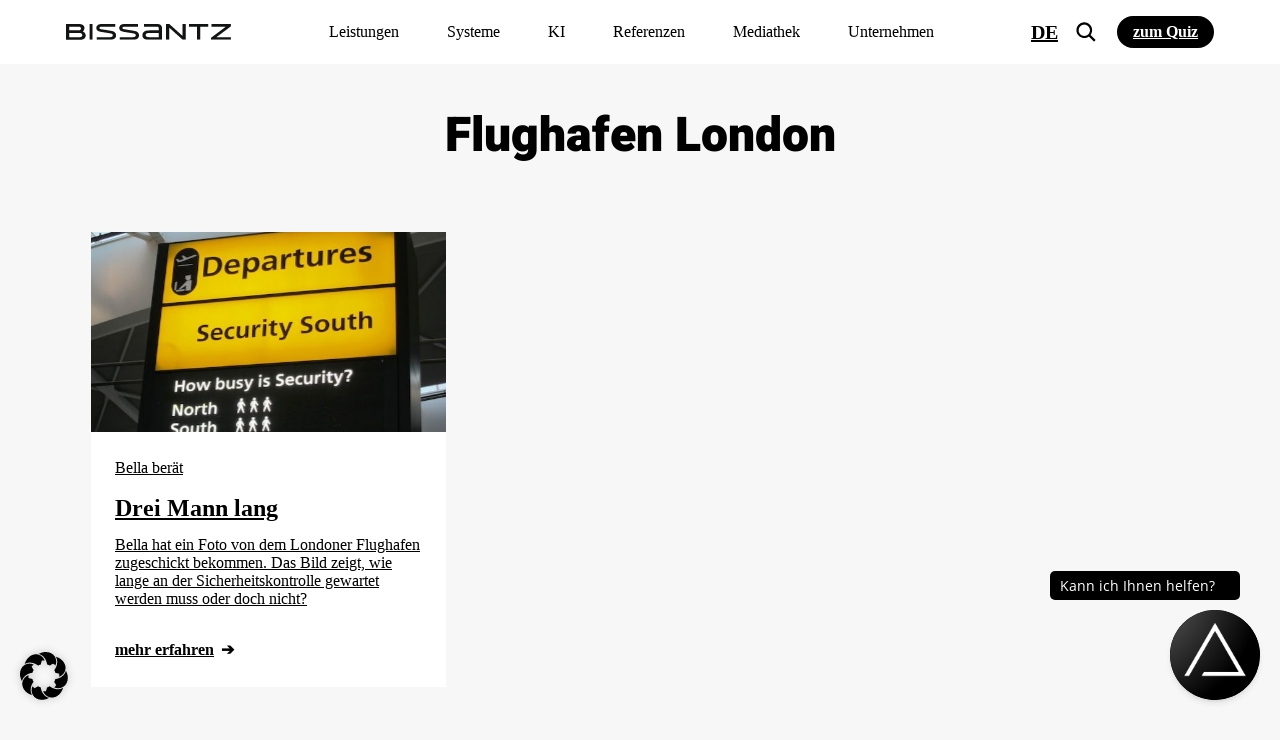

--- FILE ---
content_type: text/html; charset=UTF-8
request_url: https://www.bissantz.de/tag/flughafen-london/
body_size: 35396
content:
<!DOCTYPE html>
<html lang="de-DE">
<head>
	<meta http-equiv="X-UA-Compatible" content="IE=edge">
	<meta http-equiv="Content-Type" content="text/html; charset=UTF-8">
	<meta name="theme-color" content="#002D71">
	<meta name="viewport" content="width=device-width, initial-scale=1.0, minimum-scale=1.0">
	<meta name="facebook-domain-verification" content="bs78y9haucbegxfb9iq0w68zuyfiw6">
	<title>Flughafen London-Archiv &#8211; Bissantz &amp; Company</title>
	<link rel="alternate" type="application/rss+xml" title="RSS 2.0" href="https://www.bissantz.de/feed/"/>
	<link rel="alternate" type="text/xml" title="RSS .92" href="https://www.bissantz.de/feed/rss/"/>
	<link rel="alternate" type="application/atom+xml" title="Atom 0.3" href="https://www.bissantz.de/feed/atom/"/>
	<meta name='robots' content='noindex, follow' />
	<style>img:is([sizes="auto" i], [sizes^="auto," i]) { contain-intrinsic-size: 3000px 1500px }</style>
	
	<!-- This site is optimized with the Yoast SEO Premium plugin v26.8 (Yoast SEO v26.8) - https://yoast.com/product/yoast-seo-premium-wordpress/ -->
	<meta name="description" content="Flughafen London" />
	<meta property="og:locale" content="de_DE" />
	<meta property="og:type" content="article" />
	<meta property="og:title" content="Flughafen London Archive" />
	<meta property="og:url" content="https://www.bissantz.de/tag/flughafen-london/" />
	<meta property="og:site_name" content="Bissantz &amp; Company" />
	<meta name="twitter:card" content="summary_large_image" />
	<meta name="twitter:site" content="@Bissantz" />
	<script type="application/ld+json" class="yoast-schema-graph">{"@context":"https://schema.org","@graph":[{"@type":"CollectionPage","@id":"https://www.bissantz.de/tag/flughafen-london/","url":"https://www.bissantz.de/tag/flughafen-london/","name":"Flughafen London-Archiv &#8211; Bissantz &amp; Company","isPartOf":{"@id":"https://www.bissantz.de/#website"},"primaryImageOfPage":{"@id":"https://www.bissantz.de/tag/flughafen-london/#primaryimage"},"image":{"@id":"https://www.bissantz.de/tag/flughafen-london/#primaryimage"},"thumbnailUrl":"https://www.bissantz.de/images/2014/07/2014-07-15_London_Heathrow_Security.jpg","description":"Flughafen London","inLanguage":"de"},{"@type":"ImageObject","inLanguage":"de","@id":"https://www.bissantz.de/tag/flughafen-london/#primaryimage","url":"https://www.bissantz.de/images/2014/07/2014-07-15_London_Heathrow_Security.jpg","contentUrl":"https://www.bissantz.de/images/2014/07/2014-07-15_London_Heathrow_Security.jpg","width":580,"height":435},{"@type":"WebSite","@id":"https://www.bissantz.de/#website","url":"https://www.bissantz.de/","name":"Bissantz & Company","description":"Business Intelligence mit DeltaMaster","publisher":{"@id":"https://www.bissantz.de/#organization"},"potentialAction":[{"@type":"SearchAction","target":{"@type":"EntryPoint","urlTemplate":"https://www.bissantz.de/?s={search_term_string}"},"query-input":{"@type":"PropertyValueSpecification","valueRequired":true,"valueName":"search_term_string"}}],"inLanguage":"de"},{"@type":"Organization","@id":"https://www.bissantz.de/#organization","name":"Bissantz & Company GmbH","url":"https://www.bissantz.de/","logo":{"@type":"ImageObject","inLanguage":"de","@id":"https://www.bissantz.de/#/schema/logo/image/","url":"https://www.bissantz.de/images/2019/09/Bissantz_Logo_1000Px.jpg","contentUrl":"https://www.bissantz.de/images/2019/09/Bissantz_Logo_1000Px.jpg","width":1000,"height":97,"caption":"Bissantz & Company GmbH"},"image":{"@id":"https://www.bissantz.de/#/schema/logo/image/"},"sameAs":["https://de-de.facebook.com/BissantzCompanyGmbh/","https://x.com/Bissantz","https://www.instagram.com/bissantzcompany","https://de.linkedin.com/company/bissantz-and-company-gmbh","https://www.youtube.com/BissantzCompany"]}]}</script>
	<!-- / Yoast SEO Premium plugin. -->


<link rel='dns-prefetch' href='//js-eu1.hs-scripts.com' />
<link rel='stylesheet' id='mkm_legal-css' href='https://www.bissantz.de/wp-content/plugins/mkm-dsgvo-plugin/libs/core/legal.css?ver=6.8.3' media='all' />
<link rel='stylesheet' id='tribe-events-pro-mini-calendar-block-styles-css' href='https://www.bissantz.de/wp-content/plugins/events-calendar-pro/src/resources/css/tribe-events-pro-mini-calendar-block.min.css?ver=7.4.2' media='all' />
<link rel='stylesheet' id='tec-variables-skeleton-css' href='https://www.bissantz.de/wp-content/plugins/the-events-calendar/common/src/resources/css/variables-skeleton.min.css?ver=6.5.2' media='all' />
<link rel='stylesheet' id='tec-variables-full-css' href='https://www.bissantz.de/wp-content/plugins/the-events-calendar/common/src/resources/css/variables-full.min.css?ver=6.5.2' media='all' />
<link rel='stylesheet' id='tribe-events-v2-virtual-single-block-css' href='https://www.bissantz.de/wp-content/plugins/events-calendar-pro/src/resources/css/events-virtual-single-block.min.css?ver=1.15.8' media='all' />
<style id='classic-theme-styles-inline-css' type='text/css'>
/*! This file is auto-generated */
.wp-block-button__link{color:#fff;background-color:#32373c;border-radius:9999px;box-shadow:none;text-decoration:none;padding:calc(.667em + 2px) calc(1.333em + 2px);font-size:1.125em}.wp-block-file__button{background:#32373c;color:#fff;text-decoration:none}
</style>
<style id='global-styles-inline-css' type='text/css'>
:root{--wp--preset--aspect-ratio--square: 1;--wp--preset--aspect-ratio--4-3: 4/3;--wp--preset--aspect-ratio--3-4: 3/4;--wp--preset--aspect-ratio--3-2: 3/2;--wp--preset--aspect-ratio--2-3: 2/3;--wp--preset--aspect-ratio--16-9: 16/9;--wp--preset--aspect-ratio--9-16: 9/16;--wp--preset--color--black: #000000;--wp--preset--color--cyan-bluish-gray: #abb8c3;--wp--preset--color--white: #ffffff;--wp--preset--color--pale-pink: #f78da7;--wp--preset--color--vivid-red: #cf2e2e;--wp--preset--color--luminous-vivid-orange: #ff6900;--wp--preset--color--luminous-vivid-amber: #fcb900;--wp--preset--color--light-green-cyan: #7bdcb5;--wp--preset--color--vivid-green-cyan: #00d084;--wp--preset--color--pale-cyan-blue: #8ed1fc;--wp--preset--color--vivid-cyan-blue: #0693e3;--wp--preset--color--vivid-purple: #9b51e0;--wp--preset--gradient--vivid-cyan-blue-to-vivid-purple: linear-gradient(135deg,rgba(6,147,227,1) 0%,rgb(155,81,224) 100%);--wp--preset--gradient--light-green-cyan-to-vivid-green-cyan: linear-gradient(135deg,rgb(122,220,180) 0%,rgb(0,208,130) 100%);--wp--preset--gradient--luminous-vivid-amber-to-luminous-vivid-orange: linear-gradient(135deg,rgba(252,185,0,1) 0%,rgba(255,105,0,1) 100%);--wp--preset--gradient--luminous-vivid-orange-to-vivid-red: linear-gradient(135deg,rgba(255,105,0,1) 0%,rgb(207,46,46) 100%);--wp--preset--gradient--very-light-gray-to-cyan-bluish-gray: linear-gradient(135deg,rgb(238,238,238) 0%,rgb(169,184,195) 100%);--wp--preset--gradient--cool-to-warm-spectrum: linear-gradient(135deg,rgb(74,234,220) 0%,rgb(151,120,209) 20%,rgb(207,42,186) 40%,rgb(238,44,130) 60%,rgb(251,105,98) 80%,rgb(254,248,76) 100%);--wp--preset--gradient--blush-light-purple: linear-gradient(135deg,rgb(255,206,236) 0%,rgb(152,150,240) 100%);--wp--preset--gradient--blush-bordeaux: linear-gradient(135deg,rgb(254,205,165) 0%,rgb(254,45,45) 50%,rgb(107,0,62) 100%);--wp--preset--gradient--luminous-dusk: linear-gradient(135deg,rgb(255,203,112) 0%,rgb(199,81,192) 50%,rgb(65,88,208) 100%);--wp--preset--gradient--pale-ocean: linear-gradient(135deg,rgb(255,245,203) 0%,rgb(182,227,212) 50%,rgb(51,167,181) 100%);--wp--preset--gradient--electric-grass: linear-gradient(135deg,rgb(202,248,128) 0%,rgb(113,206,126) 100%);--wp--preset--gradient--midnight: linear-gradient(135deg,rgb(2,3,129) 0%,rgb(40,116,252) 100%);--wp--preset--font-size--small: 13px;--wp--preset--font-size--medium: 20px;--wp--preset--font-size--large: 36px;--wp--preset--font-size--x-large: 42px;--wp--preset--spacing--20: 0.44rem;--wp--preset--spacing--30: 0.67rem;--wp--preset--spacing--40: 1rem;--wp--preset--spacing--50: 1.5rem;--wp--preset--spacing--60: 2.25rem;--wp--preset--spacing--70: 3.38rem;--wp--preset--spacing--80: 5.06rem;--wp--preset--shadow--natural: 6px 6px 9px rgba(0, 0, 0, 0.2);--wp--preset--shadow--deep: 12px 12px 50px rgba(0, 0, 0, 0.4);--wp--preset--shadow--sharp: 6px 6px 0px rgba(0, 0, 0, 0.2);--wp--preset--shadow--outlined: 6px 6px 0px -3px rgba(255, 255, 255, 1), 6px 6px rgba(0, 0, 0, 1);--wp--preset--shadow--crisp: 6px 6px 0px rgba(0, 0, 0, 1);}:where(.is-layout-flex){gap: 0.5em;}:where(.is-layout-grid){gap: 0.5em;}body .is-layout-flex{display: flex;}.is-layout-flex{flex-wrap: wrap;align-items: center;}.is-layout-flex > :is(*, div){margin: 0;}body .is-layout-grid{display: grid;}.is-layout-grid > :is(*, div){margin: 0;}:where(.wp-block-columns.is-layout-flex){gap: 2em;}:where(.wp-block-columns.is-layout-grid){gap: 2em;}:where(.wp-block-post-template.is-layout-flex){gap: 1.25em;}:where(.wp-block-post-template.is-layout-grid){gap: 1.25em;}.has-black-color{color: var(--wp--preset--color--black) !important;}.has-cyan-bluish-gray-color{color: var(--wp--preset--color--cyan-bluish-gray) !important;}.has-white-color{color: var(--wp--preset--color--white) !important;}.has-pale-pink-color{color: var(--wp--preset--color--pale-pink) !important;}.has-vivid-red-color{color: var(--wp--preset--color--vivid-red) !important;}.has-luminous-vivid-orange-color{color: var(--wp--preset--color--luminous-vivid-orange) !important;}.has-luminous-vivid-amber-color{color: var(--wp--preset--color--luminous-vivid-amber) !important;}.has-light-green-cyan-color{color: var(--wp--preset--color--light-green-cyan) !important;}.has-vivid-green-cyan-color{color: var(--wp--preset--color--vivid-green-cyan) !important;}.has-pale-cyan-blue-color{color: var(--wp--preset--color--pale-cyan-blue) !important;}.has-vivid-cyan-blue-color{color: var(--wp--preset--color--vivid-cyan-blue) !important;}.has-vivid-purple-color{color: var(--wp--preset--color--vivid-purple) !important;}.has-black-background-color{background-color: var(--wp--preset--color--black) !important;}.has-cyan-bluish-gray-background-color{background-color: var(--wp--preset--color--cyan-bluish-gray) !important;}.has-white-background-color{background-color: var(--wp--preset--color--white) !important;}.has-pale-pink-background-color{background-color: var(--wp--preset--color--pale-pink) !important;}.has-vivid-red-background-color{background-color: var(--wp--preset--color--vivid-red) !important;}.has-luminous-vivid-orange-background-color{background-color: var(--wp--preset--color--luminous-vivid-orange) !important;}.has-luminous-vivid-amber-background-color{background-color: var(--wp--preset--color--luminous-vivid-amber) !important;}.has-light-green-cyan-background-color{background-color: var(--wp--preset--color--light-green-cyan) !important;}.has-vivid-green-cyan-background-color{background-color: var(--wp--preset--color--vivid-green-cyan) !important;}.has-pale-cyan-blue-background-color{background-color: var(--wp--preset--color--pale-cyan-blue) !important;}.has-vivid-cyan-blue-background-color{background-color: var(--wp--preset--color--vivid-cyan-blue) !important;}.has-vivid-purple-background-color{background-color: var(--wp--preset--color--vivid-purple) !important;}.has-black-border-color{border-color: var(--wp--preset--color--black) !important;}.has-cyan-bluish-gray-border-color{border-color: var(--wp--preset--color--cyan-bluish-gray) !important;}.has-white-border-color{border-color: var(--wp--preset--color--white) !important;}.has-pale-pink-border-color{border-color: var(--wp--preset--color--pale-pink) !important;}.has-vivid-red-border-color{border-color: var(--wp--preset--color--vivid-red) !important;}.has-luminous-vivid-orange-border-color{border-color: var(--wp--preset--color--luminous-vivid-orange) !important;}.has-luminous-vivid-amber-border-color{border-color: var(--wp--preset--color--luminous-vivid-amber) !important;}.has-light-green-cyan-border-color{border-color: var(--wp--preset--color--light-green-cyan) !important;}.has-vivid-green-cyan-border-color{border-color: var(--wp--preset--color--vivid-green-cyan) !important;}.has-pale-cyan-blue-border-color{border-color: var(--wp--preset--color--pale-cyan-blue) !important;}.has-vivid-cyan-blue-border-color{border-color: var(--wp--preset--color--vivid-cyan-blue) !important;}.has-vivid-purple-border-color{border-color: var(--wp--preset--color--vivid-purple) !important;}.has-vivid-cyan-blue-to-vivid-purple-gradient-background{background: var(--wp--preset--gradient--vivid-cyan-blue-to-vivid-purple) !important;}.has-light-green-cyan-to-vivid-green-cyan-gradient-background{background: var(--wp--preset--gradient--light-green-cyan-to-vivid-green-cyan) !important;}.has-luminous-vivid-amber-to-luminous-vivid-orange-gradient-background{background: var(--wp--preset--gradient--luminous-vivid-amber-to-luminous-vivid-orange) !important;}.has-luminous-vivid-orange-to-vivid-red-gradient-background{background: var(--wp--preset--gradient--luminous-vivid-orange-to-vivid-red) !important;}.has-very-light-gray-to-cyan-bluish-gray-gradient-background{background: var(--wp--preset--gradient--very-light-gray-to-cyan-bluish-gray) !important;}.has-cool-to-warm-spectrum-gradient-background{background: var(--wp--preset--gradient--cool-to-warm-spectrum) !important;}.has-blush-light-purple-gradient-background{background: var(--wp--preset--gradient--blush-light-purple) !important;}.has-blush-bordeaux-gradient-background{background: var(--wp--preset--gradient--blush-bordeaux) !important;}.has-luminous-dusk-gradient-background{background: var(--wp--preset--gradient--luminous-dusk) !important;}.has-pale-ocean-gradient-background{background: var(--wp--preset--gradient--pale-ocean) !important;}.has-electric-grass-gradient-background{background: var(--wp--preset--gradient--electric-grass) !important;}.has-midnight-gradient-background{background: var(--wp--preset--gradient--midnight) !important;}.has-small-font-size{font-size: var(--wp--preset--font-size--small) !important;}.has-medium-font-size{font-size: var(--wp--preset--font-size--medium) !important;}.has-large-font-size{font-size: var(--wp--preset--font-size--large) !important;}.has-x-large-font-size{font-size: var(--wp--preset--font-size--x-large) !important;}
:where(.wp-block-post-template.is-layout-flex){gap: 1.25em;}:where(.wp-block-post-template.is-layout-grid){gap: 1.25em;}
:where(.wp-block-columns.is-layout-flex){gap: 2em;}:where(.wp-block-columns.is-layout-grid){gap: 2em;}
:root :where(.wp-block-pullquote){font-size: 1.5em;line-height: 1.6;}
</style>
<link rel='stylesheet' id='wps-survey-override-css-css' href='https://www.bissantz.de/wp-content/plugins/surveyjs/survey.css?ver=6.8.3' media='all' />
<link rel='stylesheet' id='wps-front--defaultV2.min.css-css' href='https://www.bissantz.de/wp-content/plugins/surveyjs/libs/library/defaultV2.min.css?ver=6.8.3' media='all' />
<link rel='stylesheet' id='tribe-events-v2-single-skeleton-css' href='https://www.bissantz.de/wp-content/plugins/the-events-calendar/src/resources/css/tribe-events-single-skeleton.min.css?ver=6.10.2' media='all' />
<link rel='stylesheet' id='tribe-events-v2-single-skeleton-full-css' href='https://www.bissantz.de/wp-content/plugins/the-events-calendar/src/resources/css/tribe-events-single-full.min.css?ver=6.10.2' media='all' />
<link rel='stylesheet' id='tec-events-elementor-widgets-base-styles-css' href='https://www.bissantz.de/wp-content/plugins/the-events-calendar/src/resources/css/integrations/plugins/elementor/widgets/widget-base.min.css?ver=6.10.2' media='all' />
<link rel='stylesheet' id='elementor-frontend-css' href='https://www.bissantz.de/images/elementor/css/custom-frontend.min.css?ver=1769173572' media='all' />
<link rel='stylesheet' id='widget-heading-css' href='https://www.bissantz.de/wp-content/plugins/elementor/assets/css/widget-heading.min.css?ver=3.27.7' media='all' />
<link rel='stylesheet' id='widget-text-editor-css' href='https://www.bissantz.de/wp-content/plugins/elementor/assets/css/widget-text-editor.min.css?ver=3.27.7' media='all' />
<link rel='stylesheet' id='e-animation-fadeIn-css' href='https://www.bissantz.de/wp-content/plugins/elementor/assets/lib/animations/styles/fadeIn.min.css?ver=3.27.7' media='all' />
<link rel='stylesheet' id='e-popup-css' href='https://www.bissantz.de/wp-content/plugins/elementor-pro/assets/css/conditionals/popup.min.css?ver=3.27.7' media='all' />
<link rel='stylesheet' id='elementor-icons-css' href='https://www.bissantz.de/wp-content/plugins/elementor/assets/lib/eicons/css/elementor-icons.min.css?ver=5.35.0' media='all' />
<link rel='stylesheet' id='elementor-post-93812-css' href='https://www.bissantz.de/images/elementor/css/post-93812.css?ver=1769173572' media='all' />
<link rel='stylesheet' id='elementor-post-125679-css' href='https://www.bissantz.de/images/elementor/css/post-125679.css?ver=1769173572' media='all' />
<link rel='stylesheet' id='borlabs-cookie-custom-css' href='https://www.bissantz.de/wp-content/cache/borlabs-cookie/1/borlabs-cookie-1-de.css?ver=3.3.23-145' media='all' />
<link rel='stylesheet' id='fa_css-css' href='https://www.bissantz.de/wp-content/themes/bissantz/assets/css/lib/font-awesome.min.css' media='all' />
<link rel='stylesheet' id='fa5_css-css' href='https://www.bissantz.de/wp-content/themes/bissantz/assets/css/lib/fontawesome5.min.css' media='all' />
<link rel='stylesheet' id='animate_css-css' href='https://www.bissantz.de/wp-content/themes/bissantz/assets/css/lib/animate.min.css' media='all' />
<link rel='stylesheet' id='owl_css-css' href='https://www.bissantz.de/wp-content/themes/bissantz/assets/css/lib/owl.carousel.min.css' media='all' />
<link rel='stylesheet' id='swiper_css-css' href='https://www.bissantz.de/wp-content/themes/bissantz/assets/css/lib/swiper.min.css' media='all' />
<link rel='stylesheet' id='rk_css-css' href='https://www.bissantz.de/wp-content/themes/bissantz/dist/css/main.css?id=023dbb4c0c6286ef1050e0cb8c6c9612&#038;ver=6.8.3' media='all' />
<script type="text/javascript" src="https://www.bissantz.de/wp-includes/js/jquery/jquery.min.js?ver=3.7.1" id="jquery-core-js"></script>
<script type="text/javascript" src="https://www.bissantz.de/wp-includes/js/jquery/jquery-migrate.min.js?ver=3.4.1" id="jquery-migrate-js"></script>
<script type="text/javascript" src="https://www.bissantz.de/wp-content/plugins/surveyjs/libs/library/survey.jquery.min.js?ver=6.8.3" id="wps-front-jquery-js-js"></script>
<script type="text/javascript" src="https://www.bissantz.de/wp-content/plugins/surveyjs/libs/library/themes/index.min.js?ver=6.8.3" id="wps-front--themes-index.min.js-js"></script>
<script type="text/javascript" src="https://www.bissantz.de/wp-content/themes/bissantz/dist/js/lib/vue.global.js?ver=6.8.3" id="vue_js-js"></script>
<script data-no-optimize="1" data-no-minify="1" data-cfasync="false" nowprocket type="text/javascript" src="https://www.bissantz.de/wp-content/cache/borlabs-cookie/1/borlabs-cookie-config-de.json.js?ver=3.3.23-164" id="borlabs-cookie-config-js"></script>
<script data-no-optimize="1" data-no-minify="1" data-cfasync="false" nowprocket type="text/javascript" src="https://www.bissantz.de/wp-content/plugins/borlabs-cookie/assets/javascript/borlabs-cookie-prioritize.min.js?ver=3.3.23" id="borlabs-cookie-prioritize-js"></script>
			<!-- DO NOT COPY THIS SNIPPET! Start of Page Analytics Tracking for HubSpot WordPress plugin v11.3.37-->
			<script class="hsq-set-content-id" data-content-id="listing-page">
				var _hsq = _hsq || [];
				_hsq.push(["setContentType", "listing-page"]);
			</script>
			<!-- DO NOT COPY THIS SNIPPET! End of Page Analytics Tracking for HubSpot WordPress plugin -->
			<style>#wpadminbar {background-color: #000000 !important;}</style><script nowprocket data-borlabs-cookie-script-blocker-ignore>
if ('0' === '1' && ('0' === '1' || '1' === '1')) {
	window['gtag_enable_tcf_support'] = true;
}
window.dataLayer = window.dataLayer || [];
function gtag(){dataLayer.push(arguments);}
gtag('set', 'developer_id.dYjRjMm', true);
if('0' === '1' || '1' === '1') {
	if (window.BorlabsCookieGoogleConsentModeDefaultSet !== true) {
        let getCookieValue = function (name) {
            return document.cookie.match('(^|;)\\s*' + name + '\\s*=\\s*([^;]+)')?.pop() || '';
        };
        let cookieValue = getCookieValue('borlabs-cookie-gcs');
        let consentsFromCookie = {};
        if (cookieValue !== '') {
            consentsFromCookie = JSON.parse(decodeURIComponent(cookieValue));
        }
        let defaultValues = {
            'ad_storage': 'denied',
            'ad_user_data': 'denied',
            'ad_personalization': 'denied',
            'analytics_storage': 'denied',
            'functionality_storage': 'denied',
            'personalization_storage': 'denied',
            'security_storage': 'denied',
            'wait_for_update': 500,
        };
        gtag('consent', 'default', { ...defaultValues, ...consentsFromCookie });
    }
    window.BorlabsCookieGoogleConsentModeDefaultSet = true;
    let borlabsCookieConsentChangeHandler = function () {
        window.dataLayer = window.dataLayer || [];
        if (typeof gtag !== 'function') { function gtag(){dataLayer.push(arguments);} }

        let getCookieValue = function (name) {
            return document.cookie.match('(^|;)\\s*' + name + '\\s*=\\s*([^;]+)')?.pop() || '';
        };
        let cookieValue = getCookieValue('borlabs-cookie-gcs');
        let consentsFromCookie = {};
        if (cookieValue !== '') {
            consentsFromCookie = JSON.parse(decodeURIComponent(cookieValue));
        }

        consentsFromCookie.ad_storage = BorlabsCookie.Consents.hasConsent('google-ads') ? 'granted' : 'denied';
		consentsFromCookie.ad_user_data = BorlabsCookie.Consents.hasConsent('google-ads') ? 'granted' : 'denied';
		consentsFromCookie.ad_personalization = BorlabsCookie.Consents.hasConsent('google-ads') ? 'granted' : 'denied';

        BorlabsCookie.CookieLibrary.setCookie(
            'borlabs-cookie-gcs',
            JSON.stringify(consentsFromCookie),
            BorlabsCookie.Settings.automaticCookieDomainAndPath.value ? '' : BorlabsCookie.Settings.cookieDomain.value,
            BorlabsCookie.Settings.cookiePath.value,
            BorlabsCookie.Cookie.getPluginCookie().expires,
            BorlabsCookie.Settings.cookieSecure.value,
            BorlabsCookie.Settings.cookieSameSite.value
        );
    }
    document.addEventListener('borlabs-cookie-consent-saved', borlabsCookieConsentChangeHandler);
    document.addEventListener('borlabs-cookie-handle-unblock', borlabsCookieConsentChangeHandler);
}
if('0' === '1') {
    gtag("js", new Date());

    gtag("config", "AW-1070055237");

    (function (w, d, s, i) {
    var f = d.getElementsByTagName(s)[0],
        j = d.createElement(s);
    j.async = true;
    j.src =
        "https://www.googletagmanager.com/gtag/js?id=" + i;
    f.parentNode.insertBefore(j, f);
    })(window, document, "script", "AW-1070055237");
}
</script><script nowprocket data-borlabs-cookie-script-blocker-ignore>
if ('0' === '1' && ('0' === '1' || '1' === '1')) {
    window['gtag_enable_tcf_support'] = true;
}
window.dataLayer = window.dataLayer || [];
if (typeof gtag !== 'function') {
    function gtag() {
        dataLayer.push(arguments);
    }
}
gtag('set', 'developer_id.dYjRjMm', true);
if ('0' === '1' || '1' === '1') {
    if (window.BorlabsCookieGoogleConsentModeDefaultSet !== true) {
        let getCookieValue = function (name) {
            return document.cookie.match('(^|;)\\s*' + name + '\\s*=\\s*([^;]+)')?.pop() || '';
        };
        let cookieValue = getCookieValue('borlabs-cookie-gcs');
        let consentsFromCookie = {};
        if (cookieValue !== '') {
            consentsFromCookie = JSON.parse(decodeURIComponent(cookieValue));
        }
        let defaultValues = {
            'ad_storage': 'denied',
            'ad_user_data': 'denied',
            'ad_personalization': 'denied',
            'analytics_storage': 'denied',
            'functionality_storage': 'denied',
            'personalization_storage': 'denied',
            'security_storage': 'denied',
            'wait_for_update': 500,
        };
        gtag('consent', 'default', { ...defaultValues, ...consentsFromCookie });
    }
    window.BorlabsCookieGoogleConsentModeDefaultSet = true;
    let borlabsCookieConsentChangeHandler = function () {
        window.dataLayer = window.dataLayer || [];
        if (typeof gtag !== 'function') { function gtag(){dataLayer.push(arguments);} }

        let getCookieValue = function (name) {
            return document.cookie.match('(^|;)\\s*' + name + '\\s*=\\s*([^;]+)')?.pop() || '';
        };
        let cookieValue = getCookieValue('borlabs-cookie-gcs');
        let consentsFromCookie = {};
        if (cookieValue !== '') {
            consentsFromCookie = JSON.parse(decodeURIComponent(cookieValue));
        }

        consentsFromCookie.analytics_storage = BorlabsCookie.Consents.hasConsent('google-analytics') ? 'granted' : 'denied';

        BorlabsCookie.CookieLibrary.setCookie(
            'borlabs-cookie-gcs',
            JSON.stringify(consentsFromCookie),
            BorlabsCookie.Settings.automaticCookieDomainAndPath.value ? '' : BorlabsCookie.Settings.cookieDomain.value,
            BorlabsCookie.Settings.cookiePath.value,
            BorlabsCookie.Cookie.getPluginCookie().expires,
            BorlabsCookie.Settings.cookieSecure.value,
            BorlabsCookie.Settings.cookieSameSite.value
        );
    }
    document.addEventListener('borlabs-cookie-consent-saved', borlabsCookieConsentChangeHandler);
    document.addEventListener('borlabs-cookie-handle-unblock', borlabsCookieConsentChangeHandler);
}
if ('0' === '1') {
    gtag("js", new Date());
    gtag("config", "G-1DBB6SKNDS", {"anonymize_ip": true});

    (function (w, d, s, i) {
        var f = d.getElementsByTagName(s)[0],
            j = d.createElement(s);
        j.async = true;
        j.src =
            "https://www.googletagmanager.com/gtag/js?id=" + i;
        f.parentNode.insertBefore(j, f);
    })(window, document, "script", "G-1DBB6SKNDS");
}
</script><script nowprocket data-no-optimize="1" data-no-minify="1" data-cfasync="false" data-borlabs-cookie-script-blocker-ignore>
if ('{{ iab-tcf-enabled }}' === '1' && ('0' === '1' || '1' === '1')) {
    window['gtag_enable_tcf_support'] = true;
}
window.dataLayer = window.dataLayer || [];
if (typeof gtag !== 'function') {
    function gtag() {
        dataLayer.push(arguments);
    }
}
gtag('set', 'developer_id.dYjRjMm', true);
if ('0' === '1' || '1' === '1') {
    if (window.BorlabsCookieGoogleConsentModeDefaultSet !== true) {
        let getCookieValue = function (name) {
            return document.cookie.match('(^|;)\\s*' + name + '\\s*=\\s*([^;]+)')?.pop() || '';
        };
        let cookieValue = getCookieValue('borlabs-cookie-gcs');
        let consentsFromCookie = {};
        if (cookieValue !== '') {
            consentsFromCookie = JSON.parse(decodeURIComponent(cookieValue));
        }
        let defaultValues = {
            'ad_storage': 'denied',
            'ad_user_data': 'denied',
            'ad_personalization': 'denied',
            'analytics_storage': 'denied',
            'functionality_storage': 'denied',
            'personalization_storage': 'denied',
            'security_storage': 'denied',
            'wait_for_update': 500,
        };
        gtag('consent', 'default', { ...defaultValues, ...consentsFromCookie });
    }
    window.BorlabsCookieGoogleConsentModeDefaultSet = true;
    let borlabsCookieConsentChangeHandler = function () {
        window.dataLayer = window.dataLayer || [];
        if (typeof gtag !== 'function') { function gtag(){dataLayer.push(arguments);} }

        let getCookieValue = function (name) {
            return document.cookie.match('(^|;)\\s*' + name + '\\s*=\\s*([^;]+)')?.pop() || '';
        };
        let cookieValue = getCookieValue('borlabs-cookie-gcs');
        let consentsFromCookie = {};
        if (cookieValue !== '') {
            consentsFromCookie = JSON.parse(decodeURIComponent(cookieValue));
        }

        consentsFromCookie.analytics_storage = BorlabsCookie.Consents.hasConsent('google-analytics-site-kit') ? 'granted' : 'denied';

        BorlabsCookie.CookieLibrary.setCookie(
            'borlabs-cookie-gcs',
            JSON.stringify(consentsFromCookie),
            BorlabsCookie.Settings.automaticCookieDomainAndPath.value ? '' : BorlabsCookie.Settings.cookieDomain.value,
            BorlabsCookie.Settings.cookiePath.value,
            BorlabsCookie.Cookie.getPluginCookie().expires,
            BorlabsCookie.Settings.cookieSecure.value,
            BorlabsCookie.Settings.cookieSameSite.value
        );
    }
    document.addEventListener('borlabs-cookie-consent-saved', borlabsCookieConsentChangeHandler);
    document.addEventListener('borlabs-cookie-handle-unblock', borlabsCookieConsentChangeHandler);
}
if ('0' === '1') {
    document.addEventListener('borlabs-cookie-after-init', function () {
		window.BorlabsCookie.Unblock.unblockScriptBlockerId('site-kit-analytics');
	});
}
</script><script nowprocket data-no-optimize="1" data-no-minify="1" data-cfasync="false" data-borlabs-cookie-script-blocker-ignore>
	if ('0' === '1' && '1' === '1') {
		window['gtag_enable_tcf_support'] = true;
	}
	window.dataLayer = window.dataLayer || [];
	if (typeof gtag !== 'function') { function gtag(){dataLayer.push(arguments);} }
	gtag('set', 'developer_id.dYjRjMm', true);
	if ('1' === '1') {
		let getCookieValue = function (name) {
			return document.cookie.match('(^|;)\\s*' + name + '\\s*=\\s*([^;]+)')?.pop() || '';
		};
		let cookieValue = getCookieValue('borlabs-cookie-gcs');
		let consentsFromCookie = {};
		if (cookieValue !== '') {
			 consentsFromCookie = JSON.parse(decodeURIComponent(cookieValue));
		}
		let defaultValues = {
			'ad_storage': 'denied',
			'ad_user_data': 'denied',
			'ad_personalization': 'denied',
			'analytics_storage': 'denied',
			'functionality_storage': 'denied',
			'personalization_storage': 'denied',
			'security_storage': 'denied',
			'wait_for_update': 500,
		};
		gtag('consent', 'default', { ...defaultValues, ...consentsFromCookie });
		gtag('set', 'ads_data_redaction', true);
	}

	if('0' === '1') {
		var url = new URL(window.location.href);

		if ((url.searchParams.has('gtm_debug') && url.searchParams.get('gtm_debug') !== '') || document.cookie.indexOf('__TAG_ASSISTANT=') !== -1 || document.documentElement.hasAttribute('data-tag-assistant-present')) {
			(function(w,d,s,l,i){w[l]=w[l]||[];w[l].push({"gtm.start":
new Date().getTime(),event:"gtm.js"});var f=d.getElementsByTagName(s)[0],
j=d.createElement(s),dl=l!="dataLayer"?"&l="+l:"";j.async=true;j.src=
"https://www.googletagmanager.com/gtm.js?id="+i+dl;f.parentNode.insertBefore(j,f);
})(window,document,"script","dataLayer","GTM-TDT83SV");
		} else {
			(function(w,d,s,l,i){w[l]=w[l]||[];w[l].push({"gtm.start":
new Date().getTime(),event:"gtm.js"});var f=d.getElementsByTagName(s)[0],
j=d.createElement(s),dl=l!="dataLayer"?"&l="+l:"";j.async=true;j.src=
"https://www.bissantz.de/wp-content/uploads/borlabs-cookie/"+i+'.js?ver=not-set-yet';f.parentNode.insertBefore(j,f);
})(window,document,"script","dataLayer","GTM-TDT83SV");
		}
  	}

	(function () {
		var borlabsCookieConsentChangeHandler = function () {
			window.dataLayer = window.dataLayer || [];
			if (typeof gtag !== 'function') { function gtag(){dataLayer.push(arguments);} }

			let gtmConsents = {};
			if ('1' === '1') {
				if ('0' === '1') {
					gtmConsents = {
						'analytics_storage': BorlabsCookie.Consents.hasConsentForServiceGroup('statistics') === true ? 'granted' : 'denied',
						'functionality_storage': BorlabsCookie.Consents.hasConsentForServiceGroup('statistics') === true ? 'granted' : 'denied',
						'personalization_storage': BorlabsCookie.Consents.hasConsentForServiceGroup('marketing') === true ? 'granted' : 'denied',
						'security_storage': BorlabsCookie.Consents.hasConsentForServiceGroup('statistics') === true ? 'granted' : 'denied',
					};
				} else {
					gtmConsents = {
						'ad_storage': BorlabsCookie.Consents.hasConsentForServiceGroup('marketing') === true ? 'granted' : 'denied',
						'ad_user_data': BorlabsCookie.Consents.hasConsentForServiceGroup('marketing') === true ? 'granted' : 'denied',
						'ad_personalization': BorlabsCookie.Consents.hasConsentForServiceGroup('marketing') === true ? 'granted' : 'denied',
						'analytics_storage': BorlabsCookie.Consents.hasConsentForServiceGroup('statistics') === true ? 'granted' : 'denied',
						'functionality_storage': BorlabsCookie.Consents.hasConsentForServiceGroup('statistics') === true ? 'granted' : 'denied',
						'personalization_storage': BorlabsCookie.Consents.hasConsentForServiceGroup('marketing') === true ? 'granted' : 'denied',
						'security_storage': BorlabsCookie.Consents.hasConsentForServiceGroup('statistics') === true ? 'granted' : 'denied',
					};
				}
				BorlabsCookie.CookieLibrary.setCookie(
					'borlabs-cookie-gcs',
				  	JSON.stringify(gtmConsents),
					BorlabsCookie.Settings.automaticCookieDomainAndPath.value ? '' : BorlabsCookie.Settings.cookieDomain.value,
					BorlabsCookie.Settings.cookiePath.value,
					BorlabsCookie.Cookie.getPluginCookie().expires,
					BorlabsCookie.Settings.cookieSecure.value,
					BorlabsCookie.Settings.cookieSameSite.value
				);
				gtag('consent', 'update', gtmConsents);
			}

			var consents = BorlabsCookie.Cookie.getPluginCookie().consents;
			for (var serviceGroup in consents) {
				for (var service of consents[serviceGroup]) {
					if (!window.BorlabsCookieGtmPackageSentEvents.includes(service) && service !== 'borlabs-cookie') {
						window.dataLayer.push({
							event: 'borlabs-cookie-opt-in-'+service,
						});
						window.BorlabsCookieGtmPackageSentEvents.push(service);
					}
				}
			}
		  	var afterConsentsEvent = document.createEvent('Event');
		    afterConsentsEvent.initEvent('borlabs-cookie-google-tag-manager-after-consents', true, true);
		  	document.dispatchEvent(afterConsentsEvent);
		};
		window.BorlabsCookieGtmPackageSentEvents = [];
		document.addEventListener('borlabs-cookie-consent-saved', borlabsCookieConsentChangeHandler);
		document.addEventListener('borlabs-cookie-handle-unblock', borlabsCookieConsentChangeHandler);
	})();
</script>			<style>
				.e-con.e-parent:nth-of-type(n+4):not(.e-lazyloaded):not(.e-no-lazyload),
				.e-con.e-parent:nth-of-type(n+4):not(.e-lazyloaded):not(.e-no-lazyload) * {
					background-image: none !important;
				}
				@media screen and (max-height: 1024px) {
					.e-con.e-parent:nth-of-type(n+3):not(.e-lazyloaded):not(.e-no-lazyload),
					.e-con.e-parent:nth-of-type(n+3):not(.e-lazyloaded):not(.e-no-lazyload) * {
						background-image: none !important;
					}
				}
				@media screen and (max-height: 640px) {
					.e-con.e-parent:nth-of-type(n+2):not(.e-lazyloaded):not(.e-no-lazyload),
					.e-con.e-parent:nth-of-type(n+2):not(.e-lazyloaded):not(.e-no-lazyload) * {
						background-image: none !important;
					}
				}
			</style>
					<style type="text/css" id="wp-custom-css">
			.footer-wrapper .widget-title {
	line-height: 100%;
	display:block;
}
body.single-tribe_events .single-event-wrapper__sidebar#single-event-sidebar.sidebar .tribe-events-meta-group dl dt {
    text-transform: none;
}
.tribe-events-event-meta:before, .tribe-events-event-meta~div:not(.tribe-events-event-meta):not(.event-tickets) {
	border:none;
}
#events .tribe-common.tribe-events .tribe-events-calendar-month__calendar-event-datetime *, .events__calendar .tribe-common.tribe-events .tribe-events-calendar-month__calendar-event-datetime * {
    color: #000;
}
.single-teaser--one-column .single-teaser__content {
	padding: 2rem;
}

.landingpage-headlines.landingpage-headlines--single-line .is-h5 + .landing-page__headlines__divider,
.landingpage-headlines.landingpage-headlines--single-line .is-h6 +  .landing-page__headlines__divider {
	font-size:1.5rem
}

.landingpage-headlines.landingpage-headlines--single-line .is-h4 + .landing-page__headlines__divider {
	font-size: 1.625rem
}

.landingpage-headlines.landingpage-headlines--single-line .is-h3 + .landing-page__headlines__divider  {
	font-size: 1.875rem
}

.landingpage-headlines.landingpage-headlines--single-line .is-h2 + .landing-page__headlines__divider  {
	font-size: 2.25rem
}

.landingpage-headlines.landingpage-headlines--single-line .is-h1 + .landing-page__headlines__divider  {
	font-size: 2.5rem
}

.icons-wrapper .e-con .elementor-widget-container {
    padding-left: 0;
    padding-right: 0;
}

.e-con-boxed,.e-con-full {
    padding-bottom:0 !important;
}

.footer-wrapper .in-footer-pb-1 {
	padding-bottom: .25rem!important
}

.survey-completed-headline {
  width: 700px;
  display: flex;
	margin-top: -1rem;
}

.sv_image_image
{
height: 420px;
}

.search-results .teaser--post {
    margin-top:0;
}


.sv-string-viewer{
    line-height: 150% !important;
    padding: 0 14px;
	max-width: 190px !important;
}


.sv_main .sv_p_root .sv_q_other {
  margin-left: 0 !important;
}

.sv_main.sv_default_css .sv_container .form-group {
  max-width: 100% !important;
  margin-left: auto;
  margin-right: auto;
  margin-top: 1rem;
}

.sv_main .sv_p_root .sv_q.sv_qstn[data-name="agb"] .sv_q_title span.sv-string-viewer {
  font-size: 0.75em;
	display: contents !important;
}

body .single-event-wrapper .brlbs-cmpnt-container.brlbs-cmpnt-content-blocker .brlbs-cmpnt-cb-preset-a {
    background-color: #fff;
}

body .single-event-wrapper .brlbs-cmpnt-container.brlbs-cmpnt-content-blocker .brlbs-cmpnt-cb-preset-a .brlbs-cmpnt-cb-description {
    margin: 1rem 10rem;
    border: none;
    padding: 0;
    font-size:0.8rem;
}

body .elementor .brlbs-cmpnt-container.brlbs-cmpnt-content-blocker .brlbs-cmpnt-cb-preset-a .brlbs-cmpnt-cb-description {
    margin: 1rem 0rem;
    border: none;
    padding: 0;
    font-size:0.8rem;
}

body .elementor .brlbs-cmpnt-container.brlbs-cmpnt-content-blocker .brlbs-cmpnt-cb-preset-a .brlbs-cmpnt-cb-btn,
body .single-event-wrapper .brlbs-cmpnt-container.brlbs-cmpnt-content-blocker .brlbs-cmpnt-cb-preset-a .brlbs-cmpnt-cb-btn {
    margin: 1rem auto;
    width: auto;
    display: inline-block !important;
}


body .elementor .brlbs-cmpnt-cb-background {
    background-image: url('https://www.bissantz.de/images/2025/06/formular_blur_gray_bg.jpg');
    background-repeat: no-repeat;
    background-size: 100%;
    background-position: center;
    width: 100%;
    padding-bottom: 55.25%;
}

body .single-event-wrapper .brlbs-cmpnt-cb-background {
    background-image: url('https://www.bissantz.de/images/2025/06/big_formular_blur_white_bg.jpg');
    background-repeat: no-repeat;
    background-size: 100%;
    background-position: center;
    width: 100%;
    padding-bottom: 41.33%
}

.header__info-title a {
	color: #fff;
}
.header__info-title a strong {
	color: #fff;
}



/* CSS zum Ausblenden dess unsichtbaren recaptcha-Platzes bei Formularen*/

.hs_recaptcha.hs-recaptcha.field.hs-form-field {
  height: 0;
  overflow: hidden;
}

@media (max-width: 767px) {
  .hs_submit.hs-submit {
    height: auto;          /* oder 0 / eine feste Höhe, falls gewünscht */
    padding-bottom: 3rem;
  }
}

.hs-form-checkbox span {
    display: block;
    margin-left: 20px;
}

.hs-form-checkbox input {
    float: left;
    margin-top: 0.35rem;
}

.hs-fieldtype-checkbox {
    padding: .5rem;
}

.form-columns-2 .hs-form-checkbox input {
            float: left;
            margin-top: 0.35rem;
            max-width: 20px !important;
            margin-right: 0.35rem;
}





/* CSS AI Readiness Check Page-ID-17 */


.page-id-123 hr .main-content .wp-sjs-plugin .sd-selectbase__label .sd-item__control-label 

{
background-color: #fff;
  border: 2px solid transparent;
  border-radius: 5px;
  box-shadow: var(--sjs-box-shadow);
  display: flex;
  flex-direction: column;
  font-size: 1rem;
  margin-right: 0;
  min-width: 127px;
  padding: .5rem;

}		</style>
		
	<script type="text/javascript">
        document.documentElement.setAttribute('data-useragent', navigator.userAgent);
	</script>

	    <link rel="apple-touch-icon" sizes="180x180" href="/favicons/bella-beraet/apple-touch-icon.png">
    <link rel="icon" type="image/png" sizes="32x32" href="/favicons/bella-beraet/favicon-32x32.png">
    <link rel="icon" type="image/png" sizes="16x16" href="/favicons/bella-beraet/favicon-16x16.png">
    <link rel="manifest" href="/favicons/bella-beraet/site.webmanifest">
    <link rel="mask-icon" href="/favicons/bella-beraet/safari-pinned-tab.svg" color="#002d72">
    <link rel="shortcut icon" href="/favicons/bella-beraet/favicon.ico">
    <meta name="apple-mobile-web-app-title" content="Bissantz & Company">
    <meta name="application-name" content="Bissantz & Company">
    <meta name="msapplication-TileColor" content="#ffffff">
    <meta name="msapplication-config" content="/favicons/bella-beraet/browserconfig.xml">
    <meta name="theme-color" content="#002d72">

	<span data-borlabs-cookie-service-id="linkedin" data-borlabs-cookie-content="[base64]/cGlkPTEyMzUwNzMmZm10PWdpZiIgLz4KICAgIDwvbm9zY3JpcHQ+CiAgICA8IS0tIEVuZCBMaW5rZWRJbiAtLT4KICAgIA=="></span>		<style type="text/css">/* CSS Variables for new menu */
.has-new-theme {
    --header-width: 1180px;
    --header-height: var(--menu-height, 65px);

    --flyout-link-color: #000000;
    --flyout-link-hover-color: #000000;
    --flyout-link-item-hover-bg: #f0f0f0;
    --flyout-link-item-padding: 0.5rem 0.5rem;
    --flyout-link-border: 2px solid transparent;
    --flyout-link-hover-border: 2px solid #000000;
    --flyout-link-font-weight: 400;

    --flyout-top-position: 84px;
    --flyout-background-color: #ffffff;
    --flyout-box-shadow: 0px 2px 9px 0px rgba(0, 0, 0, 0.06);
    --flyout-radius: 8px;
    --flyout-spacing: 1rem;

    --flyout-menu-item-spacing: 0 0 0.5rem;
    --flyout-menu-column-width: 295px;
    --flyout-menu-link-spacing: 6px 0 0 0;

    --flyout-headline-color: #717171;
    --flyout-headline--fontsize: 0.8rem;

    --flyout-title--color: #000000;
    --flyout-title--fontsize: 1rem;

    --flyout-centered--color: #717171;
    --flyout-centered--fontsize: 0.8rem;

    --flyout-subtitle--color: #717171;
    --flyout-subtitle--fontsize: 0.7rem;

    --flyout-icon-width: 30px;
    --flyout-icon-height: 30px;
    --flyout-icon-margin-right: 1rem;

    --flyout-notification-width: 10px;
    --flyout-notification-height: 10px;

    --flyout-mobile-border-color: #f0f0f0;
    --flyout-mobile-headline--fontsize: 1rem;


    /* Testimonial Slider mit Sternen */
    --stars-testimonial-background-color: #FFFFFF;
    
    --stars-testimonial-column-icon-size: 13px;
    --stars-testimonial-column-icon-color: #000000;
    --stars-testimonial-column-font-size-quote: 18px;
    --stars-testimonial-column-font-color-quote: #000000;
    --stars-testimonial-column-font-size-person: 14px;
    --stars-testimonial-column-font-color-person: #000000;
    --stars-testimonial-column-font-size-position: 13px;
    --stars-testimonial-column-font-color-position: #000000;

    --stars-testimonial-icon-color: #000000;
    --stars-testimonial-icon-size: 13px;
    --stars-testimonial-font-size-quote: 22px;
    --stars-testimonial-font-color-quote: #000000;
    --stars-testimonial-font-size-person: 1rem;
    --stars-testimonial-font-color-person: #000000;
    --stars-testimonial-font-size-position: 14px;
    --stars-testimonial-font-color-position: #000000;
}

.item, .main-slider__bg__item .item, .image-wrapper item, module dynamic-columns {
  padding: 0rem 0 !important;
  width: 100%;
}

.sorted-list__item a span, .sorted-list__item p span {
  font-size: 1rem;
  line-height: 150%;
}

/* CSS Bulletpoints schwarz */

.single-event-wrapper .tribe-events-single-event-description.tribe-events-content ul li:nth-child(2n+1)::before, ul.list--alternately li:nth-child(2n+1)::before {
  background-color: #000 !important;
}
.single-event-wrapper .tribe-events-single-event-description.tribe-events-content ul li::before, ul.list--alternately li::before {
  background-color: #000 !important;
}


/* CSS Laufweite H2 */

h2.landingpage-headlines__headline, .is-h2.landingpage-headlines__headline {
       font-size: 2.7rem;
       font-weight: 700;
       letter-spacing: 0rem !important;
                }

h1.landingpage-headlines__headline, .is-h1.landingpage-headlines__headline {
                    letter-spacing:  0rem !important;
                }

/* CSS Event-Slider Kacheln-Hintergrund weiß */

.teaser__content {
                  background: #fff !important;
}


/* CSS Bildpositionierung und Größe Case Study Seiten */

.case_study_top {
    padding-top: 1.2rem !important;
}

.case_study_bottom {
    padding-top: 1.5rem !important;
 }

/* CSS Icon Buttons */

.button--icon--play .button--span--icon::before {
    content: url('https://www.bissantz.de/images/2024/01/play_Icon.svg');
}

.button--icon--play:hover .button--span--icon::before {
    content: url('https://www.bissantz.de/images/2024/01/play_Icon_invert.svg');
}

.button--icon--download .button--span--icon::before {
    content: url('https://www.bissantz.de/images/2024/01/download_Icon_invert.svg');
}

.button--icon--download:hover .button--span--icon::before {
    content: url('https://www.bissantz.de/images/2024/01/download_Icon.svg');
}

.button--icon--calendar .button--span--icon::before {
    content: url('https://www.bissantz.de/images/2025/04/event_Icon_invert.svg');
}

.button--icon--calendar:hover .button--span--icon::before {
    content: url('https://www.bissantz.de/images/2025/04/event_Icon.svg');
}

.button--color-white.button--icon--calendar .button--span--icon::before {
    content: url('https://www.bissantz.de/images/2025/04/event_Icon.svg');
}

.button--color-white.button--icon--calendar:hover .button--span--icon::before {
    content: url('https://www.bissantz.de/images/2025/04/event_Icon_invert.svg');
}
body.single-tribe_events .is-new-theme .single-event__header {
    margin: -1rem -1rem 0 0;
}

.hr--short {
    display: none !important;
}
.color--primary,
.color--secondary {
    color: #000 !important;
}

.icon--size--bigger.icon--fa {
    font-size: 1.25rem;
    line-height: 136%
}

.borlabs-cookie-preference {
    color: #000;
}

p.borlabs-note br {
    display: block;
}
.borlabs-cookie-preference {
    margin-top: 1rem;
}

body.single-tribe_events .is-new-theme .single-event__header {
  margin: -1rem -1rem 0 0;
}
body.single-tribe_events .is-new-theme .single-event__header {
  margin: -1rem -1rem 0;
}


/* CSS für Visuals Event-Detailseiten */

body.single-tribe_events .is-new-theme .single-event__header {
  margin: 0 !important;
}



/* CSS für ABC der Managementinformation */

.abc-header-font {
font-size: 18rem !important;
font-weight: 800 !important;
font-family: Heebo !important;
margin-bottom:-5rem !important;

/* Disable Text Selection: */
-webkit-user-select: none; /* Safari */
-ms-user-select: none; /* IE 10 and IE 11 */
user-select: none; /* Standard syntax */
}

.abc-font {
text-align: center !important;
font-size: 22rem !important;
font-weight: 800 !important;
font-family: Heebo !important;
line-height: 100% !important;
}


/* keine Pfeil-Links auf Eventseiten rechte Spalte*/
.is-new-theme .post-content .about-author-container  p:not([class])  a:not([class])::before {
    content: none;
}

.is-new-theme .tribe-events-content a {
  border-bottom: none;
  transition: none;
}

.events__calendar__wrapper .tribe-common a:not(.tribe-common-anchor--unstyle):focus {
  outline: 0;
}



/* CSS for BI-Camp-Icons */

.svgicon-container
 {
max-width:90px;
margin:auto;
background-color: #FFFFFF;
border-style: solid;
border-color: #FFFFFF;
border-radius: 5px 5px 5px 5px;
box-shadow: 2px 2px 20px 5px rgba(224, 224, 224, 0.5);
}
.transbox {
max-width:100%;
margin:auto;
padding-bottom:2rem;

}

.icontext{
line-height: 40% !important;
color:#666 !important;

}

.textabstand {
padding-top: 1rem;

}


/* CSS for BI-Camp-Icons */

.is-new-theme .tribe-events-content .button--filled-rounded{
  border-bottom: 2px solid black !important;
  transition: none;
}

.button--color-white.button--filled-rounded, .tribe-common .button--color-white.button--filled-rounded {
    background-color: #fff;
    border-color: #fff;
    color: #000
}

.button--color-white.button--filled-rounded.active,.button--color-white.button--filled-rounded:hover,.tribe-common .button--color-white.button--filled-rounded.active,.tribe-common .button--color-white.button--filled-rounded:hover {
    background-color: #000;
    border-color: #fff;
    color: #fff
}

.icon-box__headline {
  margin:
1rem 0 1rem 0 !important;
  letter-spacing: -0.05rem;
  line-height: 110% !important;
}

.registration_anker {
visibility: hidden;
}

.SME_Referenzen_subheadline {
padding-bottom: 1rem !important;
  margin-top: -.9rem;
}

.column.has-divider-left.is-half-desktop.is-6-tablet.is-12-mobile .module.sorted-list
{
  padding-left: .9rem !important;
}

.video-scroll__lottie-instance[data-json-file*="Vorsystem-Addison-Mini-1.json"]
{
  margin-top: -1rem  !important;  /* überschreibt das inline -4rem */
}

.video-scroll__lottie-instance[data-json-file*="FinanceSolution_Planung_Grafik.json"]
{
  margin-top: -1.5rem  !important;  /* überschreibt das inline -4rem */
}

@media (max-width: 768px) {
.video-scroll__lottie-instance[data-json-file*="FinanceSolution_Planung_Grafik.json"] {
  margin: 1rem 0rem -1rem 0rem !important;  /* hebt das negative Margin für Desktop auf */

  }
  }

.video-scroll__lottie-instance[data-json-file*="Vorsystem-Addison-Einzel.json"]
{
 padding-top: 1rem  !important;  /* zusätzlicher vertikaler Abstand */
}


@media (max-width: 768px) {
.video-scroll__lottie-wrapper--align-center {
    -margin: -3rem -1.4rem 0 -1.4rem !important; /* Kleinere Schriftgröße für mobile Geräte */
    -width: 115.5% !important; 
  }
}

/* Postgrid auf Presseseite etwas nach oben scheiben */

.page-id-132975 .post-grid
{
 margin-top: -1rem  !important;  /* zusätzlicher vertikaler Abstand */
}

@media (max-width: 1279px) {
    .homepage-title h1 {
        text-align: center;
        white-space: normal;
    }
}</style>
		<script type="module" src=https://embed.livestep.ai/loader/c/bissantz-de/loader.js></script><link rel="stylesheet" id="asp-basic" href="https://www.bissantz.de/wp-content/cache/asp/style.basic-ho-is-po-no-da-co-au-se-is.css?mq=EHFmXG" media="all" /><style id='asp-instance-1'>
div[id*='ajaxsearchpro1_'] div.asp_loader,
div[id*='ajaxsearchpro1_'] div.asp_loader * {
    /* display: none; */
    box-sizing: border-box !important;
    margin: 0;
    padding: 0;
    /* vertical-align: middle !important; */
    box-shadow: none;
}

div[id*='ajaxsearchpro1_'] div.asp_loader {
    box-sizing: border-box;
    display: flex;
    flex: 0 1 auto;
    flex-direction: column;
    flex-grow: 0;
    flex-shrink: 0;
    flex-basis:28px;
    max-width: 100%;
    max-height: 100%;
    align-items: center;
    justify-content: center;
}

div[id*='ajaxsearchpro1_'] div.asp_loader-inner {
    width: 100%;
    margin: 0 auto;
    text-align: center;
    /* vertical-align: text-top; */
    height: 100%;
}
 
@-webkit-keyframes rotate-simple {
    0% {
        -webkit-transform: rotate(0deg);
        transform: rotate(0deg); }

    50% {
        -webkit-transform: rotate(180deg);
        transform: rotate(180deg); }

    100% {
        -webkit-transform: rotate(360deg);
        transform: rotate(360deg); } }

@keyframes rotate-simple {
    0% {
        -webkit-transform: rotate(0deg);
        transform: rotate(0deg); }

    50% {
        -webkit-transform: rotate(180deg);
        transform: rotate(180deg); }

    100% {
        -webkit-transform: rotate(360deg);
        transform: rotate(360deg); } }
div[id*='ajaxsearchpro1_'] div.asp_simple-circle {
    margin: 0;
    height: 100%;
    width: 100%;
    animation: rotate-simple 0.8s infinite linear;
    -webkit-animation: rotate-simple 0.8s infinite linear;
    border: 4px solid rgb(255, 255, 255);
    border-right-color: transparent;
    border-radius: 50%;
    box-sizing: border-box;
}

div[id*='ajaxsearchprores1_'] .asp_res_loader div.asp_loader,
div[id*='ajaxsearchprores1_'] .asp_res_loader div.asp_loader * {
    /* display: none; */
    box-sizing: border-box !important;
    margin: 0;
    padding: 0;
    /* vertical-align: middle !important; */
    box-shadow: none;
}

div[id*='ajaxsearchprores1_'] .asp_res_loader div.asp_loader {
    box-sizing: border-box;
    display: flex;
    flex: 0 1 auto;
    flex-direction: column;
    flex-grow: 0;
    flex-shrink: 0;
    flex-basis:28px;
    max-width: 100%;
    max-height: 100%;
    align-items: center;
    justify-content: center;
}

div[id*='ajaxsearchprores1_'] .asp_res_loader div.asp_loader-inner {
    width: 100%;
    margin: 0 auto;
    text-align: center;
    /* vertical-align: text-top; */
    height: 100%;
}
 
@-webkit-keyframes rotate-simple {
    0% {
        -webkit-transform: rotate(0deg);
        transform: rotate(0deg); }

    50% {
        -webkit-transform: rotate(180deg);
        transform: rotate(180deg); }

    100% {
        -webkit-transform: rotate(360deg);
        transform: rotate(360deg); } }

@keyframes rotate-simple {
    0% {
        -webkit-transform: rotate(0deg);
        transform: rotate(0deg); }

    50% {
        -webkit-transform: rotate(180deg);
        transform: rotate(180deg); }

    100% {
        -webkit-transform: rotate(360deg);
        transform: rotate(360deg); } }
div[id*='ajaxsearchprores1_'] .asp_res_loader div.asp_simple-circle {
    margin: 0;
    height: 100%;
    width: 100%;
    animation: rotate-simple 0.8s infinite linear;
    -webkit-animation: rotate-simple 0.8s infinite linear;
    border: 4px solid rgb(255, 255, 255);
    border-right-color: transparent;
    border-radius: 50%;
    box-sizing: border-box;
}

#ajaxsearchpro1_1 div.asp_loader, #ajaxsearchpro1_2 div.asp_loader,
#ajaxsearchpro1_1 div.asp_loader *, #ajaxsearchpro1_2 div.asp_loader * {
    /* display: none; */
    box-sizing: border-box !important;
    margin: 0;
    padding: 0;
    /* vertical-align: middle !important; */
    box-shadow: none;
}

#ajaxsearchpro1_1 div.asp_loader, #ajaxsearchpro1_2 div.asp_loader {
    box-sizing: border-box;
    display: flex;
    flex: 0 1 auto;
    flex-direction: column;
    flex-grow: 0;
    flex-shrink: 0;
    flex-basis:28px;
    max-width: 100%;
    max-height: 100%;
    align-items: center;
    justify-content: center;
}

#ajaxsearchpro1_1 div.asp_loader-inner, #ajaxsearchpro1_2 div.asp_loader-inner {
    width: 100%;
    margin: 0 auto;
    text-align: center;
    /* vertical-align: text-top; */
    height: 100%;
}
 
@-webkit-keyframes rotate-simple {
    0% {
        -webkit-transform: rotate(0deg);
        transform: rotate(0deg); }

    50% {
        -webkit-transform: rotate(180deg);
        transform: rotate(180deg); }

    100% {
        -webkit-transform: rotate(360deg);
        transform: rotate(360deg); } }

@keyframes rotate-simple {
    0% {
        -webkit-transform: rotate(0deg);
        transform: rotate(0deg); }

    50% {
        -webkit-transform: rotate(180deg);
        transform: rotate(180deg); }

    100% {
        -webkit-transform: rotate(360deg);
        transform: rotate(360deg); } }
#ajaxsearchpro1_1 div.asp_simple-circle, #ajaxsearchpro1_2 div.asp_simple-circle {
    margin: 0;
    height: 100%;
    width: 100%;
    animation: rotate-simple 0.8s infinite linear;
    -webkit-animation: rotate-simple 0.8s infinite linear;
    border: 4px solid rgb(255, 255, 255);
    border-right-color: transparent;
    border-radius: 50%;
    box-sizing: border-box;
}

@-webkit-keyframes asp_an_fadeInDown {
    0% {
        opacity: 0;
        -webkit-transform: translateY(-20px);
    }

    100% {
        opacity: 1;
        -webkit-transform: translateY(0);
    }
}

@keyframes asp_an_fadeInDown {
    0% {
        opacity: 0;
        transform: translateY(-20px);
    }

    100% {
        opacity: 1;
        transform: translateY(0);
    }
}

.asp_an_fadeInDown {
    -webkit-animation-name:  asp_an_fadeInDown;
    animation-name:  asp_an_fadeInDown;
}
 

div.asp_r.asp_r_1,
div.asp_r.asp_r_1 *,
div.asp_m.asp_m_1,
div.asp_m.asp_m_1 *,
div.asp_s.asp_s_1,
div.asp_s.asp_s_1 * {
    -webkit-box-sizing: content-box; /* Safari/Chrome, other WebKit */
    -moz-box-sizing: content-box; /* Firefox, other Gecko */
    -ms-box-sizing: content-box;
    -o-box-sizing: content-box;
    box-sizing: content-box;
    border: 0;
    border-radius: 0;
    text-transform: none;
    text-shadow: none;
    box-shadow: none;
    text-decoration: none;
    text-align: left;
    letter-spacing: normal;
}

div.asp_r.asp_r_1,
div.asp_m.asp_m_1,
div.asp_s.asp_s_1 {
    -webkit-box-sizing: border-box;
    -moz-box-sizing: border-box;
    -ms-box-sizing: border-box;
    -o-box-sizing: border-box;
    box-sizing: border-box;
}

/* Margin and padding gets wrecked if set with compatibility.. */
div.asp_r.asp_r_1,
div.asp_r.asp_r_1 *,
div.asp_m.asp_m_1,
div.asp_m.asp_m_1 *,
div.asp_s.asp_s_1,
div.asp_s.asp_s_1 * {
    padding: 0;
    margin: 0;
}

.wpdreams_clear {
    clear: both;
}

.asp_w_container_1 {
	width: 100%;
	margin-left: auto;
}

    #ajaxsearchpro1_1,
    #ajaxsearchpro1_2,
div.asp_m.asp_m_1 {
  width: 100%;
  height: auto;
  max-height: none;
  border-radius: 5px;
  background: #d1eaff;
  margin-top: 0;
  margin-bottom: 0;
  			background-image: -moz-radial-gradient(center, ellipse cover,  rgba(255, 255, 255, 0.82), rgba(255, 255, 255, 0.82));
			background-image: -webkit-gradient(radial, center center, 0px, center center, 100%, rgba(255, 255, 255, 0.82), rgba(255, 255, 255, 0.82));
			background-image: -webkit-radial-gradient(center, ellipse cover,  rgba(255, 255, 255, 0.82), rgba(255, 255, 255, 0.82));
			background-image: -o-radial-gradient(center, ellipse cover,  rgba(255, 255, 255, 0.82), rgba(255, 255, 255, 0.82));
			background-image: -ms-radial-gradient(center, ellipse cover,  rgba(255, 255, 255, 0.82), rgba(255, 255, 255, 0.82));
			background-image: radial-gradient(ellipse at center,  rgba(255, 255, 255, 0.82), rgba(255, 255, 255, 0.82));
			  overflow: hidden;
  border:0px solid rgb(228, 97, 97);border-radius:0px 0px 0px 0px;  box-shadow:0px 0px 0px 0px #000000 ;}




    #ajaxsearchpro1_1 .probox,
    #ajaxsearchpro1_2 .probox,
div.asp_m.asp_m_1 .probox {
  margin: 0px;
  height: 45px;
  			background-image: -moz-radial-gradient(center, ellipse cover,  rgba(255, 255, 255, 0.92), rgba(255, 255, 255, 0.92));
			background-image: -webkit-gradient(radial, center center, 0px, center center, 100%, rgba(255, 255, 255, 0.92), rgba(255, 255, 255, 0.92));
			background-image: -webkit-radial-gradient(center, ellipse cover,  rgba(255, 255, 255, 0.92), rgba(255, 255, 255, 0.92));
			background-image: -o-radial-gradient(center, ellipse cover,  rgba(255, 255, 255, 0.92), rgba(255, 255, 255, 0.92));
			background-image: -ms-radial-gradient(center, ellipse cover,  rgba(255, 255, 255, 0.92), rgba(255, 255, 255, 0.92));
			background-image: radial-gradient(ellipse at center,  rgba(255, 255, 255, 0.92), rgba(255, 255, 255, 0.92));
			  border:0px solid rgb(255, 255, 255);border-radius:0px 0px 0px 0px;  box-shadow:0px 0px 0px 0px rgb(181, 181, 181) inset;}



p[id*=asp-try-1] {
    color: rgb(85, 85, 85) !important;
    display: block;
}

div.asp_main_container+[id*=asp-try-1] {
            margin-left: auto;
        width: 100%;
}

p[id*=asp-try-1] a {
    color: rgb(255, 181, 86) !important;
}

p[id*=asp-try-1] a:after {
    color: rgb(85, 85, 85) !important;
    display: inline;
    content: ',';
}

p[id*=asp-try-1] a:last-child:after {
    display: none;
}

    #ajaxsearchpro1_1 .probox .proinput,
    #ajaxsearchpro1_2 .probox .proinput,
div.asp_m.asp_m_1 .probox .proinput {
  font-weight:normal;font-family:"Open Sans";color:rgb(0, 0, 0);font-size:16px;line-height:18px;text-shadow:0px 0px 0px rgba(255, 255, 255, 0);    line-height: normal;
  flex-grow: 1;
  order: 5;
  margin: 0 0 0 10px;
  padding: 0 5px;
}

    #ajaxsearchpro1_1 .probox .proinput input.orig,
    #ajaxsearchpro1_2 .probox .proinput input.orig,
div.asp_m.asp_m_1 .probox .proinput input.orig {
    font-weight:normal;font-family:"Open Sans";color:rgb(0, 0, 0);font-size:16px;line-height:18px;text-shadow:0px 0px 0px rgba(255, 255, 255, 0);    line-height: normal;
    border: 0;
    box-shadow: none;
    height: 45px;
    position: relative;
    z-index: 2;
    padding: 0 !important;
    padding-top: 2px !important;
    margin: -1px 0 0 -4px !important;
    width: 100%;
    background: transparent !important;
}

    #ajaxsearchpro1_1 .probox .proinput input.autocomplete,
    #ajaxsearchpro1_2 .probox .proinput input.autocomplete,
div.asp_m.asp_m_1 .probox .proinput input.autocomplete {
    font-weight:normal;font-family:"Open Sans";color:rgb(0, 0, 0);font-size:16px;line-height:18px;text-shadow:0px 0px 0px rgba(255, 255, 255, 0);    line-height: normal;
    opacity: 0.25;
    height: 45px;
    display: block;
    position: relative;
    z-index: 1;
    padding: 0 !important;
    margin: -1px 0 0 -4px !important;
    margin-top: -45px !important;
    width: 100%;
    background: transparent !important;
}

    .rtl #ajaxsearchpro1_1 .probox .proinput input.orig,
    .rtl #ajaxsearchpro1_2 .probox .proinput input.orig,
    .rtl #ajaxsearchpro1_1 .probox .proinput input.autocomplete,
    .rtl #ajaxsearchpro1_2 .probox .proinput input.autocomplete,
.rtl div.asp_m.asp_m_1 .probox .proinput input.orig,
.rtl div.asp_m.asp_m_1 .probox .proinput input.autocomplete {
    font-weight:normal;font-family:"Open Sans";color:rgb(0, 0, 0);font-size:16px;line-height:18px;text-shadow:0px 0px 0px rgba(255, 255, 255, 0);    line-height: normal;
    direction: rtl;
    text-align: right;
}

    .rtl #ajaxsearchpro1_1 .probox .proinput,
    .rtl #ajaxsearchpro1_2 .probox .proinput,
.rtl div.asp_m.asp_m_1 .probox .proinput {
    /*float: right;*/
    margin-right: 2px;
}

    .rtl #ajaxsearchpro1_1 .probox .proloading,
    .rtl #ajaxsearchpro1_1 .probox .proclose,
    .rtl #ajaxsearchpro1_2 .probox .proloading,
    .rtl #ajaxsearchpro1_2 .probox .proclose,
.rtl div.asp_m.asp_m_1 .probox .proloading,
.rtl div.asp_m.asp_m_1 .probox .proclose {
    order: 3;
}


div.asp_m.asp_m_1 .probox .proinput input.orig::-webkit-input-placeholder {
    font-weight:normal;font-family:"Open Sans";color:rgb(0, 0, 0);font-size:16px;text-shadow:0px 0px 0px rgba(255, 255, 255, 0);    opacity: 0.85;
}
div.asp_m.asp_m_1 .probox .proinput input.orig::-moz-placeholder {
    font-weight:normal;font-family:"Open Sans";color:rgb(0, 0, 0);font-size:16px;text-shadow:0px 0px 0px rgba(255, 255, 255, 0);    opacity: 0.85;
}
div.asp_m.asp_m_1 .probox .proinput input.orig:-ms-input-placeholder {
    font-weight:normal;font-family:"Open Sans";color:rgb(0, 0, 0);font-size:16px;text-shadow:0px 0px 0px rgba(255, 255, 255, 0);    opacity: 0.85;
}
div.asp_m.asp_m_1 .probox .proinput input.orig:-moz-placeholder {
    font-weight:normal;font-family:"Open Sans";color:rgb(0, 0, 0);font-size:16px;text-shadow:0px 0px 0px rgba(255, 255, 255, 0);    opacity: 0.85;
    line-height: normal !important;
}

    #ajaxsearchpro1_1 .probox .proinput input.autocomplete,
    #ajaxsearchpro1_2 .probox .proinput input.autocomplete,
div.asp_m.asp_m_1 .probox .proinput input.autocomplete {
    font-weight:normal;font-family:"Open Sans";color:rgb(0, 0, 0);font-size:16px;line-height:18px;text-shadow:0px 0px 0px rgba(255, 255, 255, 0);    line-height: normal;
    border: 0;
    box-shadow: none;
}

    #ajaxsearchpro1_1 .probox .proloading,
    #ajaxsearchpro1_1 .probox .proclose,
    #ajaxsearchpro1_1 .probox .promagnifier,
    #ajaxsearchpro1_1 .probox .prosettings,
    #ajaxsearchpro1_2 .probox .proloading,
    #ajaxsearchpro1_2 .probox .proclose,
    #ajaxsearchpro1_2 .probox .promagnifier,
    #ajaxsearchpro1_2 .probox .prosettings,
div.asp_m.asp_m_1 .probox .proloading,
div.asp_m.asp_m_1 .probox .proclose,
div.asp_m.asp_m_1 .probox .promagnifier,
div.asp_m.asp_m_1 .probox .prosettings {
  width: 45px;
  height: 45px;
  flex: 0 0 45px;
  flex-grow: 0;
  order: 7;
  text-align: center;
}

    #ajaxsearchpro1_1 .probox .proclose svg,
    #ajaxsearchpro1_2 .probox .proclose svg,
div.asp_m.asp_m_1 .probox .proclose svg {
     fill: rgb(254, 254, 254);
     background: rgb(51, 51, 51);
     box-shadow: 0px 0px 0px 2px rgba(255, 255, 255, 0.9);
     border-radius: 50%;
     box-sizing: border-box;
     margin-left: -10px;
     margin-top: -10px;
     padding: 4px;
}

	#ajaxsearchpro1_1 .probox .proloading,
	#ajaxsearchpro1_2 .probox .proloading,
div.asp_m.asp_m_1 .probox .proloading {
    width: 45px;
    height: 45px;
    min-width: 45px;
    min-height: 45px;
    max-width: 45px;
    max-height: 45px;
}

	#ajaxsearchpro1_1 .probox .proloading .asp_loader,
	#ajaxsearchpro1_2 .probox .proloading .asp_loader,
div.asp_m.asp_m_1 .probox .proloading .asp_loader {
    width: 41px;
    height: 41px;
    min-width: 41px;
    min-height: 41px;
    max-width: 41px;
    max-height: 41px;
}

	#ajaxsearchpro1_1 .probox .promagnifier,
	#ajaxsearchpro1_2 .probox .promagnifier,
div.asp_m.asp_m_1 .probox .promagnifier {
	width: auto;
	height: 45px;
	flex: 0 0 auto;
	order: 7;
	/* Ipad and stuff.. */
	-webkit-flex: 0 0 auto;
	-webkit-order: 7;
}


div.asp_m.asp_m_1 .probox .promagnifier:focus-visible {
	outline: black outset;
}

	#ajaxsearchpro1_1 .probox .proloading .innericon,
	#ajaxsearchpro1_2 .probox .proloading .innericon,
	#ajaxsearchpro1_1 .probox .proclose .innericon,
	#ajaxsearchpro1_2 .probox .proclose .innericon,
	#ajaxsearchpro1_1 .probox .promagnifier .innericon,
	#ajaxsearchpro1_2 .probox .promagnifier .innericon,
	#ajaxsearchpro1_1 .probox .prosettings .innericon,
	#ajaxsearchpro1_2 .probox .prosettings .innericon,
div.asp_m.asp_m_1 .probox .proloading .innericon,
div.asp_m.asp_m_1 .probox .proclose .innericon,
div.asp_m.asp_m_1 .probox .promagnifier .innericon,
div.asp_m.asp_m_1 .probox .prosettings .innericon {
	text-align: center;
}

	#ajaxsearchpro1_1 .probox .promagnifier .innericon,
	#ajaxsearchpro1_2 .probox .promagnifier .innericon,
div.asp_m.asp_m_1 .probox .promagnifier .innericon {
	display: block;
	width: 45px;
	height: 45px;
	float: right;
}

	#ajaxsearchpro1_1 .probox .promagnifier .asp_text_button,
	#ajaxsearchpro1_2 .probox .promagnifier .asp_text_button,
div.asp_m.asp_m_1 .probox .promagnifier .asp_text_button {
	display: block;
	width: auto;
	height: 45px;
	float: right;
	margin: 0;
		    padding: 0 10px 0 2px;
	    font-weight:normal;font-family:"Open Sans";color:rgba(51, 51, 51, 1);font-size:15px;line-height:normal;text-shadow:0px 0px 0px rgba(255, 255, 255, 0);    /* to center the text, this must be identical with the height */
    line-height: 45px;
}

    #ajaxsearchpro1_1 .probox .promagnifier .innericon svg,
    #ajaxsearchpro1_2 .probox .promagnifier .innericon svg,
div.asp_m.asp_m_1 .probox .promagnifier .innericon svg {
  fill: rgb(255, 255, 255);
}

    #ajaxsearchpro1_1 .probox .prosettings .innericon svg,
    #ajaxsearchpro1_2 .probox .prosettings .innericon svg,
div.asp_m.asp_m_1 .probox .prosettings .innericon svg {
  fill: rgb(255, 255, 255);
}



    #ajaxsearchpro1_1 .probox .promagnifier,
    #ajaxsearchpro1_2 .probox .promagnifier,
div.asp_m.asp_m_1 .probox .promagnifier {
        width: 45px;
    height: 45px;
  			background-image: -webkit-linear-gradient(180deg, rgb(190, 76, 70), rgb(190, 76, 70));
			background-image: -moz-linear-gradient(180deg, rgb(190, 76, 70), rgb(190, 76, 70));
			background-image: -o-linear-gradient(180deg, rgb(190, 76, 70), rgb(190, 76, 70));
			background-image: -ms-linear-gradient(180deg, rgb(190, 76, 70) 0%, rgb(190, 76, 70) 100%);
			background-image: linear-gradient(180deg, rgb(190, 76, 70), rgb(190, 76, 70));
			  background-position:center center;
  background-repeat: no-repeat;

  order: 11;
  /* Ipad and stuff fix */
  -webkit-order: 11;
  float: right; /* IE9, no flexbox */
  border:0px solid rgb(0, 0, 0);border-radius:0px 0px 0px 0px;  box-shadow:0px 0px 0px 0px rgba(255, 255, 255, 0.61) ;  cursor: pointer;
  background-size: 100% 100%;

  background-position:center center;
  background-repeat: no-repeat;
  cursor: pointer;
}



    #ajaxsearchpro1_1 .probox .prosettings,
    #ajaxsearchpro1_2 .probox .prosettings,
div.asp_m.asp_m_1 .probox .prosettings {
  width: 45px;
  height: 45px;
  			background-image: -webkit-linear-gradient(185deg, rgb(190, 76, 70), rgb(190, 76, 70));
			background-image: -moz-linear-gradient(185deg, rgb(190, 76, 70), rgb(190, 76, 70));
			background-image: -o-linear-gradient(185deg, rgb(190, 76, 70), rgb(190, 76, 70));
			background-image: -ms-linear-gradient(185deg, rgb(190, 76, 70) 0%, rgb(190, 76, 70) 100%);
			background-image: linear-gradient(185deg, rgb(190, 76, 70), rgb(190, 76, 70));
			  background-position:center center;
  background-repeat: no-repeat;
  order: 10;
  /* Ipad and stuff fix*/
  -webkit-order: 10;
  float: right; /* IE9, no flexbox */
  border:0px solid rgb(104, 174, 199);border-radius:0px 0px 0px 0px;  box-shadow:0px 0px 0px 0px rgba(255, 255, 255, 0.63) ;  cursor: pointer;
  background-size: 100% 100%;
  align-self: flex-end;
}


    #ajaxsearchprores1_1,
    #ajaxsearchprores1_2,
div.asp_r.asp_r_1 {
    position: absolute;
    z-index: 11000;
    width: auto;
    margin: 12px 0 0 0;
}



    #ajaxsearchprores1_1 .asp_nores,
    #ajaxsearchprores1_2 .asp_nores,
div.asp_r.asp_r_1 .asp_nores {
	border:0px solid rgb(0, 0, 0);border-radius:0px 0px 0px 0px;	box-shadow:0px 5px 5px -5px #dfdfdf;    padding: 6px 12px 6px 12px;
    margin: 0 0 0 0;
    font-weight:normal;font-family:inherit;color:rgba(74, 74, 74, 1);font-size:1rem;line-height:1.2rem;text-shadow:0px 0px 0px rgba(255, 255, 255, 0);    font-weight: normal;
	background: rgb(255, 255, 255);
}

    #ajaxsearchprores1_1 .asp_nores .asp_nores_kw_suggestions,
    #ajaxsearchprores1_2 .asp_nores .asp_nores_kw_suggestions,
div.asp_r.asp_r_1 .asp_nores .asp_nores_kw_suggestions {
	color: rgba(234, 67, 53, 1);
    font-weight: normal;
}

    #ajaxsearchprores1_1 .asp_nores .asp_keyword,
    #ajaxsearchprores1_2 .asp_nores .asp_keyword,
div.asp_r.asp_r_1 .asp_nores .asp_keyword {
    padding: 0 8px 0 0;
    cursor: pointer;
	color: rgba(20, 84, 169, 1);
    font-weight: bold;
}

    #ajaxsearchprores1_1 .asp_results_top,
    #ajaxsearchprores1_2 .asp_results_top,
div.asp_r.asp_r_1 .asp_results_top {
    background: rgb(255, 255, 255);
    border:1px none rgb(81, 81, 81);border-radius:0px 0px 0px 0px;    padding: 60px 12px 6px 12px;
    margin: 0 0 4px 0;
    text-align: center;
    font-weight:normal;font-family:"Open Sans";color:rgb(74, 74, 74);font-size:13px;line-height:16px;text-shadow:0px 0px 0px rgba(255, 255, 255, 0.84);}

    #ajaxsearchprores1_1 .results .item,
    #ajaxsearchprores1_2 .results .item,
div.asp_r.asp_r_1 .results .item {
    height: auto;
    background: rgb(255, 255, 255);
}

    #ajaxsearchprores1_1 .results .item.hovered,
    #ajaxsearchprores1_2 .results .item.hovered,
div.asp_r.asp_r_1 .results .item.hovered {
  			background-image: -moz-radial-gradient(center, ellipse cover,  rgb(245, 245, 245), rgb(245, 245, 245));
			background-image: -webkit-gradient(radial, center center, 0px, center center, 100%, rgb(245, 245, 245), rgb(245, 245, 245));
			background-image: -webkit-radial-gradient(center, ellipse cover,  rgb(245, 245, 245), rgb(245, 245, 245));
			background-image: -o-radial-gradient(center, ellipse cover,  rgb(245, 245, 245), rgb(245, 245, 245));
			background-image: -ms-radial-gradient(center, ellipse cover,  rgb(245, 245, 245), rgb(245, 245, 245));
			background-image: radial-gradient(ellipse at center,  rgb(245, 245, 245), rgb(245, 245, 245));
			}

    #ajaxsearchprores1_1 .results .item .asp_image,
    #ajaxsearchprores1_2 .results .item .asp_image,
div.asp_r.asp_r_1 .results .item .asp_image {
  background-size: cover;
  background-repeat: no-repeat;
}


    #ajaxsearchprores1_1 .results .item .asp_image img,
    #ajaxsearchprores1_2 .results .item .asp_image img,
div.asp_r.asp_r_1 .results .item .asp_image img {
  object-fit: cover;
}

    #ajaxsearchprores1_1 .results .item .asp_item_overlay_img,
    #ajaxsearchprores1_2 .results .item .asp_item_overlay_img,
div.asp_r.asp_r_1 .results .item .asp_item_overlay_img {
   background-size: cover;
   background-repeat: no-repeat;
}

    #ajaxsearchprores1_1 .results .item .asp_content,
    #ajaxsearchprores1_2 .results .item .asp_content,
div.asp_r.asp_r_1 .results .item .asp_content {
    overflow: hidden;
    background: transparent;
    margin: 0;
    padding: 0 10px;
}

    #ajaxsearchprores1_1 .results .item .asp_content h3,
    #ajaxsearchprores1_2 .results .item .asp_content h3,
div.asp_r.asp_r_1 .results .item .asp_content h3 {
  margin: 0;
  padding: 0;
  display: inline-block;
  line-height: inherit;
  font-weight:bold;font-family:inherit;color:rgba(20, 84, 169, 1);font-size:14px;line-height:20px;text-shadow:0px 0px 0px rgba(255, 255, 255, 0);}

    #ajaxsearchprores1_1 .results .item .asp_content h3 a,
    #ajaxsearchprores1_2 .results .item .asp_content h3 a,
div.asp_r.asp_r_1 .results .item .asp_content h3 a {
  margin: 0;
  padding: 0;
  line-height: inherit;
  display: block;
  font-weight:bold;font-family:inherit;color:rgba(20, 84, 169, 1);font-size:14px;line-height:20px;text-shadow:0px 0px 0px rgba(255, 255, 255, 0);}

    #ajaxsearchprores1_1 .results .item .asp_content h3 a:hover,
    #ajaxsearchprores1_2 .results .item .asp_content h3 a:hover,
div.asp_r.asp_r_1 .results .item .asp_content h3 a:hover {
  font-weight:bold;font-family:inherit;color:rgba(20, 84, 169, 1);font-size:14px;line-height:20px;text-shadow:0px 0px 0px rgba(255, 255, 255, 0);}

    #ajaxsearchprores1_1 .results .item div.etc,
    #ajaxsearchprores1_2 .results .item div.etc,
div.asp_r.asp_r_1 .results .item div.etc {
  padding: 0;
  font-size: 13px;
  line-height: 1.3em;
  margin-bottom: 6px;
}

    #ajaxsearchprores1_1 .results .item .etc .asp_author,
    #ajaxsearchprores1_2 .results .item .etc .asp_author,
div.asp_r.asp_r_1 .results .item .etc .asp_author {
  padding: 0;
  font-weight:bold;font-family:inherit;color:rgba(161, 161, 161, 1);font-size:12px;line-height:13px;text-shadow:0px 0px 0px rgba(255, 255, 255, 0);}

    #ajaxsearchprores1_1 .results .item .etc .asp_date,
    #ajaxsearchprores1_2 .results .item .etc .asp_date,
div.asp_r.asp_r_1 .results .item .etc .asp_date {
  margin: 0 0 0 10px;
  padding: 0;
  font-weight:normal;font-family:inherit;color:rgba(173, 173, 173, 1);font-size:12px;line-height:15px;text-shadow:0px 0px 0px rgba(255, 255, 255, 0);}

    #ajaxsearchprores1_1 .results .item div.asp_content,
    #ajaxsearchprores1_2 .results .item div.asp_content,
div.asp_r.asp_r_1 .results .item div.asp_content {
    margin: 0;
    padding: 0;
    font-weight:normal;font-family:inherit;color:rgba(74, 74, 74, 1);font-size:13px;line-height:13px;text-shadow:0px 0px 0px rgba(255, 255, 255, 0);}

    #ajaxsearchprores1_1 span.highlighted,
    #ajaxsearchprores1_2 span.highlighted,
div.asp_r.asp_r_1 span.highlighted {
    font-weight: bold;
    color: rgba(217, 49, 43, 1);
    background-color: rgba(238, 238, 238, 1);
}

    #ajaxsearchprores1_1 p.showmore,
    #ajaxsearchprores1_2 p.showmore,
div.asp_r.asp_r_1 p.showmore {
  text-align: center;
  font-weight:normal;font-family:inherit;color:rgba(5, 94, 148, 1);font-size:12px;line-height:15px;text-shadow:0px 0px 0px rgba(255, 255, 255, 0);}

    #ajaxsearchprores1_1 p.showmore a,
    #ajaxsearchprores1_2 p.showmore a,
div.asp_r.asp_r_1 p.showmore a {
    font-weight:normal;font-family:inherit;color:rgba(5, 94, 148, 1);font-size:12px;line-height:15px;text-shadow:0px 0px 0px rgba(255, 255, 255, 0);    padding: 10px 5px;
    margin: 0 auto;
    background: rgba(255, 255, 255, 1);
    display: block;
    text-align: center;
}

    #ajaxsearchprores1_1 .asp_res_loader,
    #ajaxsearchprores1_2 .asp_res_loader,
div.asp_r.asp_r_1 .asp_res_loader {
    background: rgb(255, 255, 255);
    height: 200px;
    padding: 10px;
}

    #ajaxsearchprores1_1.isotopic .asp_res_loader,
    #ajaxsearchprores1_2.isotopic .asp_res_loader,
div.asp_r.asp_r_1.isotopic .asp_res_loader {
    background: rgba(255, 255, 255, 0);;
}

    #ajaxsearchprores1_1 .asp_res_loader .asp_loader,
    #ajaxsearchprores1_2 .asp_res_loader .asp_loader,
div.asp_r.asp_r_1 .asp_res_loader .asp_loader {
    height: 200px;
    width: 200px;
    margin: 0 auto;
}


/* Search settings */
    div.asp_s.asp_s_1.searchsettings,
    div.asp_s.asp_s_1.searchsettings,
div.asp_s.asp_s_1.searchsettings  {
  direction: ltr;
  padding: 0;
  			background-image: -webkit-linear-gradient(185deg, rgb(190, 76, 70), rgb(190, 76, 70));
			background-image: -moz-linear-gradient(185deg, rgb(190, 76, 70), rgb(190, 76, 70));
			background-image: -o-linear-gradient(185deg, rgb(190, 76, 70), rgb(190, 76, 70));
			background-image: -ms-linear-gradient(185deg, rgb(190, 76, 70) 0%, rgb(190, 76, 70) 100%);
			background-image: linear-gradient(185deg, rgb(190, 76, 70), rgb(190, 76, 70));
			  box-shadow:0px 0px 0px 0px rgb(0, 0, 0) ;;
  max-width: 208px;
  z-index: 2;
}

div.asp_s.asp_s_1.searchsettings.asp_s,
div.asp_s.asp_s_1.searchsettings.asp_s,
div.asp_s.asp_s_1.searchsettings.asp_s  {
	z-index: 11001;
}

    #ajaxsearchprobsettings1_1.searchsettings,
    #ajaxsearchprobsettings1_2.searchsettings,
div.asp_sb.asp_sb_1.searchsettings {
  max-width: none;
}

    div.asp_s.asp_s_1.searchsettings form,
    div.asp_s.asp_s_1.searchsettings form,
div.asp_s.asp_s_1.searchsettings form {
  display: flex;
}

    div.asp_sb.asp_sb_1.searchsettings form,
    div.asp_sb.asp_sb_1.searchsettings form,
div.asp_sb.asp_sb_1.searchsettings form {
  display: flex;
}


    #ajaxsearchprosettings1_1.searchsettings div.asp_option_label,
    #ajaxsearchprosettings1_2.searchsettings div.asp_option_label,
    #ajaxsearchprosettings1_1.searchsettings .asp_label,
    #ajaxsearchprosettings1_2.searchsettings .asp_label,
div.asp_s.asp_s_1.searchsettings div.asp_option_label,
div.asp_s.asp_s_1.searchsettings .asp_label {
  font-weight:bold;font-family:"Open Sans";color:rgb(255, 255, 255);font-size:12px;line-height:15px;text-shadow:0px 0px 0px rgba(255, 255, 255, 0);}

    #ajaxsearchprosettings1_1.searchsettings .asp_option_inner .asp_option_checkbox,
    #ajaxsearchprosettings1_2.searchsettings .asp_option_inner .asp_option_checkbox,
div.asp_sb.asp_sb_1.searchsettings .asp_option_inner .asp_option_checkbox,
div.asp_s.asp_s_1.searchsettings .asp_option_inner .asp_option_checkbox {
  			background-image: -webkit-linear-gradient(180deg, rgb(34, 34, 34), rgb(69, 72, 77));
			background-image: -moz-linear-gradient(180deg, rgb(34, 34, 34), rgb(69, 72, 77));
			background-image: -o-linear-gradient(180deg, rgb(34, 34, 34), rgb(69, 72, 77));
			background-image: -ms-linear-gradient(180deg, rgb(34, 34, 34) 0%, rgb(69, 72, 77) 100%);
			background-image: linear-gradient(180deg, rgb(34, 34, 34), rgb(69, 72, 77));
			}

    #ajaxsearchprosettings1_1.searchsettings .asp_option_inner .asp_option_checkbox:after,
    #ajaxsearchprosettings1_2.searchsettings .asp_option_inner .asp_option_checkbox:after,
    #ajaxsearchprobsettings1_1.searchsettings .asp_option_inner .asp_option_checkbox:after,
    #ajaxsearchprobsettings1_2.searchsettings .asp_option_inner .asp_option_checkbox:after,
div.asp_sb.asp_sb_1.searchsettings .asp_option_inner .asp_option_checkbox:after,
div.asp_s.asp_s_1.searchsettings .asp_option_inner .asp_option_checkbox:after {
    font-family: 'asppsicons2';
    border: none;
    content: "\e800";
    display: block;
    position: absolute;
    top: 0;
    left: 0;
    font-size: 11px;
    color: rgb(255, 255, 255);
    margin: 1px 0 0 0px !important;
    line-height: 17px;
    text-align: center;
    text-decoration: none;
    text-shadow: none;
}

div.asp_sb.asp_sb_1.searchsettings .asp_sett_scroll,
div.asp_s.asp_s_1.searchsettings .asp_sett_scroll {
	scrollbar-width: thin;
	scrollbar-color: rgba(0, 0, 0, 0.5) transparent;
}

div.asp_sb.asp_sb_1.searchsettings .asp_sett_scroll::-webkit-scrollbar,
div.asp_s.asp_s_1.searchsettings .asp_sett_scroll::-webkit-scrollbar {
	width: 7px;
}

div.asp_sb.asp_sb_1.searchsettings .asp_sett_scroll::-webkit-scrollbar-track,
div.asp_s.asp_s_1.searchsettings .asp_sett_scroll::-webkit-scrollbar-track {
	background: transparent;
}

div.asp_sb.asp_sb_1.searchsettings .asp_sett_scroll::-webkit-scrollbar-thumb,
div.asp_s.asp_s_1.searchsettings .asp_sett_scroll::-webkit-scrollbar-thumb {
		background: rgba(0, 0, 0, 0.5);
		border-radius: 5px;
	border: none;
}


    #ajaxsearchprosettings1_1.searchsettings .asp_sett_scroll,
    #ajaxsearchprosettings1_2.searchsettings .asp_sett_scroll,
div.asp_s.asp_s_1.searchsettings .asp_sett_scroll {
  max-height: 220px;
  overflow: auto;
}

    #ajaxsearchprobsettings1_1.searchsettings .asp_sett_scroll,
    #ajaxsearchprobsettings1_2.searchsettings .asp_sett_scroll,
div.asp_sb.asp_sb_1.searchsettings .asp_sett_scroll {
  max-height: 220px;
  overflow: auto;
}

    #ajaxsearchprosettings1_1.searchsettings fieldset,
    #ajaxsearchprosettings1_2.searchsettings fieldset,
div.asp_s.asp_s_1.searchsettings fieldset {
  width: 200px;
  min-width: 200px;
  max-width: 10000px;
}

    #ajaxsearchprobsettings1_1.searchsettings fieldset,
    #ajaxsearchprobsettings1_2.searchsettings fieldset,
div.asp_sb.asp_sb_1.searchsettings fieldset {
  width: 200px;
  min-width: 200px;
  max-width: 10000px;
}

    #ajaxsearchprosettings1_1.searchsettings fieldset legend,
    #ajaxsearchprosettings1_2.searchsettings fieldset legend,
div.asp_s.asp_s_1.searchsettings fieldset legend {
  padding: 0 0 0 10px;
  margin: 0;
  background: transparent;
  font-weight:normal;font-family:"Open Sans";color:rgb(31, 31, 31);font-size:13px;line-height:15px;text-shadow:0px 0px 0px rgba(255, 255, 255, 0);}





    #ajaxsearchprores1_1.vertical,
    #ajaxsearchprores1_2.vertical,
div.asp_r.asp_r_1.vertical {
    padding: 4px;
    background: rgb(225, 99, 92);
    border-radius: 3px;
    border:0px none rgba(0, 0, 0, 1);border-radius:0px 0px 0px 0px;    box-shadow:0px 0px 0px 0px #000000 ;    visibility: hidden;
    display: none;
}

    #ajaxsearchprores1_1.vertical .results,
    #ajaxsearchprores1_2.vertical .results,
div.asp_r.asp_r_1.vertical .results {
    max-height: none;
	overflow-x: hidden;
	overflow-y: auto;
}

    #ajaxsearchprores1_1.vertical .item,
    #ajaxsearchprores1_2.vertical .item,
div.asp_r.asp_r_1.vertical .item {
    position: relative;
    box-sizing: border-box;
}

    #ajaxsearchprores1_1.vertical .item .asp_content h3,
    #ajaxsearchprores1_2.vertical .item .asp_content h3,
div.asp_r.asp_r_1.vertical .item .asp_content h3 {
    display: inline;
}

    #ajaxsearchprores1_1.vertical .results .item .asp_content,
    #ajaxsearchprores1_2.vertical .results .item .asp_content,
div.asp_r.asp_r_1.vertical .results .item .asp_content {
    overflow: hidden;
    width: auto;
    height: auto;
    background: transparent;
    margin: 0;
    padding: 8px;
}

    #ajaxsearchprores1_1.vertical .results .item .asp_image,
    #ajaxsearchprores1_2.vertical .results .item .asp_image,
div.asp_r.asp_r_1.vertical .results .item .asp_image {
    width: 70px;
    height: 70px;
    margin: 2px 8px 0 0;
}

    #ajaxsearchprores1_1.vertical .asp_simplebar-scrollbar::before,
    #ajaxsearchprores1_2.vertical .asp_simplebar-scrollbar::before,
div.asp_r.asp_r_1.vertical .asp_simplebar-scrollbar::before {
    background: transparent;
    			background-image: -moz-radial-gradient(center, ellipse cover,  rgba(0, 0, 0, 0.5), rgba(0, 0, 0, 0.5));
			background-image: -webkit-gradient(radial, center center, 0px, center center, 100%, rgba(0, 0, 0, 0.5), rgba(0, 0, 0, 0.5));
			background-image: -webkit-radial-gradient(center, ellipse cover,  rgba(0, 0, 0, 0.5), rgba(0, 0, 0, 0.5));
			background-image: -o-radial-gradient(center, ellipse cover,  rgba(0, 0, 0, 0.5), rgba(0, 0, 0, 0.5));
			background-image: -ms-radial-gradient(center, ellipse cover,  rgba(0, 0, 0, 0.5), rgba(0, 0, 0, 0.5));
			background-image: radial-gradient(ellipse at center,  rgba(0, 0, 0, 0.5), rgba(0, 0, 0, 0.5));
			}

            #ajaxsearchprores1_1.vertical .results .item::after,
        #ajaxsearchprores1_2.vertical .results .item::after,
        div.asp_r.asp_r_1.vertical .results .item::after {
        display: block;
        position: absolute;
        bottom: 0;
        content: "";
        height: 1px;
        width: 100%;
        background: rgba(204, 204, 204, 1);
    }
            #ajaxsearchprores1_1.vertical .results .item.asp_last_item::after,
        #ajaxsearchprores1_2.vertical .results .item.asp_last_item::after,
        div.asp_r.asp_r_1.vertical .results .item.asp_last_item::after {
        display: none;
    }
/* @deprecated - uses the one above */
.asp_spacer {
    display: none !important;;
}

.asp_v_spacer {
    width: 100%;
    height: 0;
}

    #ajaxsearchprores1_1 .asp_group_header,
    #ajaxsearchprores1_2 .asp_group_header,
div.asp_r.asp_r_1 .asp_group_header {
    background: #DDDDDD;
    background: rgb(246, 246, 246);
    border-radius: 3px 3px 0 0;
    border-top: 1px solid rgb(248, 248, 248);
    border-left: 1px solid rgb(248, 248, 248);
    border-right: 1px solid rgb(248, 248, 248);
    margin: 0 0 -3px;
    padding: 7px 0 7px 10px;
    position: relative;
    z-index: 1000;
    min-width: 90%;
    flex-grow: 1;
    font-weight:bold;font-family:inherit;color:rgba(5, 94, 148, 1);font-size:11px;line-height:13px;text-shadow:0px 0px 0px rgba(255, 255, 255, 0);}

#ajaxsearchprores1_1.vertical .results,
#ajaxsearchprores1_2.vertical .results,
div.asp_r.asp_r_1.vertical .results {
	scrollbar-width: thin;
	scrollbar-color: rgba(0, 0, 0, 0.5) rgb(255, 255, 255);
}
#ajaxsearchprores1_1.vertical .results::-webkit-scrollbar,
#ajaxsearchprores1_2.vertical .results::-webkit-scrollbar,
div.asp_r.asp_r_1.vertical .results::-webkit-scrollbar {
	width: 10px;
}

#ajaxsearchprores1_1.vertical .results::-webkit-scrollbar-track,
#ajaxsearchprores1_2.vertical .results::-webkit-scrollbar-track,
div.asp_r.asp_r_1.vertical .results::-webkit-scrollbar-track {
	background: rgb(255, 255, 255);
	box-shadow: inset 0 0 12px 12px transparent;
	border: none;
}
#ajaxsearchprores1_1.vertical .results::-webkit-scrollbar-thumb,
#ajaxsearchprores1_2.vertical .results::-webkit-scrollbar-thumb,
div.asp_r.asp_r_1.vertical .results::-webkit-scrollbar-thumb {
	/*	background: transparent;
		border-radius: 5px;
	border: none;*/
	background: transparent;
		box-shadow: inset 0 0 12px 12px rgba(0, 0, 0, 0);
		border: solid 2px transparent;
	border-radius: 12px;
}
		#ajaxsearchprores1_1.vertical:hover .results::-webkit-scrollbar-thumb,
	#ajaxsearchprores1_2.vertical:hover .results::-webkit-scrollbar-thumb,
		div.asp_r.asp_r_1.vertical:hover .results::-webkit-scrollbar-thumb {
		/*background: rgba(0, 0, 0, 0.5);*/
		box-shadow: inset 0 0 12px 12px rgba(0, 0, 0, 0.5);
	}
	@media (hover: none), (max-width: 500px) {
				#ajaxsearchprores1_1.vertical .results::-webkit-scrollbar-thumb,
		#ajaxsearchprores1_2.vertical .results::-webkit-scrollbar-thumb,
				div.asp_r.asp_r_1.vertical .results::-webkit-scrollbar-thumb {
			box-shadow: inset 0 0 12px 12px rgba(0, 0, 0, 0.5);
		}
	}



/* Generated at: 2026-01-28 09:14:55 */</style></head>
<body class="archive tag tag-flughafen-london tag-755 wp-theme-bissantz has-new-theme tribe-no-js elementor-default elementor-kit-93812"		id="top"
		data-current-post-id="3472">

<div id="wrapper" class="">
	<div id="home" style="position:relative;top:-1px;"></div>
			<header class="header header--main">
			<div class="header__wrapper">
				                                    				<div class="inner">
					<div class="header__item-wrapper header__item-wrapper--left">
						<div class="header__logo">
							<a href="https://www.bissantz.de" title="Bissantz &amp; Company Logo">
								<img src="https://www.bissantz.de/wp-content/themes/bissantz/dist/img/logo/bissantz_logo.svg?id=d7532175d8bcb5b668a19b7cee4bdddc"
								     class="main-logo"
								     width="165"
								     height="16"
								     title="Bissantz &amp; Company Logo"
								     alt="Bissantz &amp; Company Logo">
							</a>
						</div>
					</div>

											<div class="header__item-wrapper header__item-wrapper--left">
							                            <div id="biss-flyout-menu">
                                <ul class="flyout-menu-items">
                                    <li class="flyout-menu-item">
                                        <a class="flyout-menu-link"
                                           href="https://www.bissantz.de/leistungen/"
                                           title="Leistungen">
                                            <span class="text">Leistungen</span>
                                            <span class="flyout-indicator"></span>
                                        </a>
                                        <ul class="flyout-sub-menu">
                                            <li class="flyout-menu-row">
                                                <ul class="flyout-sub-menu row">
                                                    <li class="flyout-menu-column"><ul class="flyout-sub-menu">							<li class="flyout-menu-item flyout-menu-item-type-widget flyout-menu-item-type-widget--link_object">
                                                                <a title="Analyse" href="https://www.bissantz.de/leistungen/analyse/"><img class="nav-link-widget__icon" src="https://www.bissantz.de/images/2022/12/20230801_Website_Navigation_Icons_Analyse_100x100px-150x150.png" alt="Analyse" width="30" height="30"><span class="nav-link-widget"><span class="nav-link-widget__title">Analyse</span><span class="nav-link-widget__subtitle">Betriebswirtschaft, Statistik, Data Mining</span></span></a>							</li>
                                                            <li class="flyout-menu-item flyout-menu-item-type-widget flyout-menu-item-type-widget--link_object">
                                                                <a title="Planung" href="https://www.bissantz.de/leistungen/planung/"><img class="nav-link-widget__icon" src="https://www.bissantz.de/images/2023/12/20230801_Website_Navigation_Icons_Planung_100x100px-150x150.png" alt="Planung" width="30" height="30"><span class="nav-link-widget"><span class="nav-link-widget__title">Planung</span><span class="nav-link-widget__subtitle">Einfache Eingabe, Workflows, Kommentare</span></span></a>							</li>
                                                            <li class="flyout-menu-item flyout-menu-item-type-widget flyout-menu-item-type-widget--link_object">
                                                                <a title="Reporting" href="https://www.bissantz.de/leistungen/reporting/"><img loading="lazy" class="nav-link-widget__icon" src="https://www.bissantz.de/images/2023/12/20230801_Website_Navigation_Icons_Reporting_100x100px-150x150.png" alt="Reporting" width="30" height="30"><span class="nav-link-widget"><span class="nav-link-widget__title">Reporting</span><span class="nav-link-widget__subtitle">Automatisiert, standardisiert, interaktiv</span></span></a>							</li>
                                                            <li class="flyout-menu-item flyout-menu-item-type-widget flyout-menu-item-type-widget--link_object">
                                                                <a title="Full-Service" href="https://www.bissantz.de/leistungen/full-service/"><img loading="lazy" class="nav-link-widget__icon" src="https://www.bissantz.de/images/2023/12/Icon_Applications.svg" alt="Full-Service" width="30" height="30"><span class="nav-link-widget"><span class="nav-link-widget__title">Full-Service</span><span class="nav-link-widget__subtitle">Business-Intelligence-Komplettpaket</span></span></a>							</li>
                                                        </ul></li><li class="flyout-menu-column"><ul class="flyout-sub-menu">							<li class="flyout-menu-item flyout-menu-item-type-widget flyout-menu-item-type-widget--link_object">
                                                                <a title="Datenintegration" href="https://www.bissantz.de/leistungen/datenintegration/"><img loading="lazy" class="nav-link-widget__icon" src="https://www.bissantz.de/images/2023/08/20230801_Website_Navigation_Icons_Datenintergration_100x100px.png" alt="Datenintegration" width="30" height="30"><span class="nav-link-widget"><span class="nav-link-widget__title">Datenintegration</span><span class="nav-link-widget__subtitle">Für alle Datenquellen und -formate</span></span></a>							</li>
                                                            <li class="flyout-menu-item flyout-menu-item-type-widget flyout-menu-item-type-widget--link_object">
                                                                <a title="Visualisierung" href="https://www.bissantz.de/leistungen/datenvisualisierung/"><img loading="lazy" class="nav-link-widget__icon" src="https://www.bissantz.de/images/2023/12/Icon_Visualisierung.svg" alt="Visualisierung" width="30" height="30"><span class="nav-link-widget"><span class="nav-link-widget__title">Visualisierung</span><span class="nav-link-widget__subtitle">Klar, verständlich – und ohne Diagramme</span></span></a>							</li>
                                                            <li class="flyout-menu-item flyout-menu-item-type-widget flyout-menu-item-type-widget--link_object">
                                                                <a title="Operations" href="https://www.bissantz.de/leistungen/operations/"><img loading="lazy" class="nav-link-widget__icon" src="https://www.bissantz.de/images/2023/08/20230801_Website_Navigation_Icons_Operations_100x100px.png" alt="Operations" width="30" height="30"><span class="nav-link-widget"><span class="nav-link-widget__title">Operations</span><span class="nav-link-widget__subtitle">Betrieb Ihrer BI-Systeme in der Cloud</span></span></a>							</li>
                                                            <li class="flyout-menu-item flyout-menu-item-type-widget flyout-menu-item-type-widget--link_object">
                                                                <a title="Applications" href="https://www.bissantz.de/leistungen/applications/"><img loading="lazy" class="nav-link-widget__icon" src="https://www.bissantz.de/images/2023/12/Icon_Fullservice.svg" alt="Applications" width="30" height="30"><span class="nav-link-widget"><span class="nav-link-widget__title">Applications</span><span class="nav-link-widget__subtitle">Individuelle operative Anwendungen</span></span></a>							</li>
                                                        </ul></li>				</ul>
                                            </li>
                                        </ul>
                                    </li>
                                    <li class="flyout-menu-item">
                                        <a class="flyout-menu-link"
                                           href="https://www.bissantz.de/systeme-von-bissantz-company/"
                                           title="Systeme">
                                            <span class="text">Systeme</span>
                                            <span class="flyout-indicator"></span>
                                        </a>
                                        <ul class="flyout-sub-menu">
                                            <li class="flyout-menu-row">
                                                <ul class="flyout-sub-menu row">
                                                    <li class="flyout-menu-column"><ul class="flyout-sub-menu">							<li class="flyout-menu-item flyout-menu-item-type-widget flyout-menu-item-type-widget--headline">
													<span class="nav-headline-widget">
					<span   href="https://www.bissantz.de/" title="Vorsysteme">										<span>Vorsysteme</span>
					</span>
					</span>
                                                            </li>
                                                            <li class="flyout-menu-item flyout-menu-item-type-widget flyout-menu-item-type-widget--link_object">
                                                                <a title="SAP" href="https://www.bissantz.de/vorsysteme/sap/"><img loading="lazy" class="nav-link-widget__icon" src="https://www.bissantz.de/images/2023/12/Icon_SAP.svg" alt="SAP" width="30" height="30"><span class="nav-link-widget"><span class="nav-link-widget__title">SAP</span><span class="nav-link-widget__subtitle">Fertige BI-Module für SAP ERP und S/4HANA</span></span></a>							</li>
                                                            <li class="flyout-menu-item flyout-menu-item-type-widget flyout-menu-item-type-widget--link_object">
                                                                <a title="Microsoft Dynamics" href="https://www.bissantz.de/vorsysteme/microsoft-dynamics/"><img loading="lazy" class="nav-link-widget__icon" src="https://www.bissantz.de/images/2023/12/Icon_MS-Dynamics.svg" alt="Microsoft Dynamics" width="30" height="30"><span class="nav-link-widget"><span class="nav-link-widget__title">Microsoft Dynamics</span><span class="nav-link-widget__subtitle">Schnell, integriert, betriebswirtschaftlich</span></span></a>							</li>
                                                            <li class="flyout-menu-item flyout-menu-item-type-widget flyout-menu-item-type-widget--link_object">
                                                                <a title="Datev" href="https://www.bissantz.de/vorsysteme/datev/"><img loading="lazy" class="nav-link-widget__icon" src="https://www.bissantz.de/images/2023/12/Icon_Datev.svg" alt="Datev" width="30" height="30"><span class="nav-link-widget"><span class="nav-link-widget__title">Datev</span><span class="nav-link-widget__subtitle">Professionelles Controlling für KMU</span></span></a>							</li>
                                                            <li class="flyout-menu-item flyout-menu-item-type-widget flyout-menu-item-type-widget--link_object">
                                                                <a title="Salesforce" href="https://www.bissantz.de/vorsysteme/salesforce-daten-analysieren-mit-bissantz/"><img loading="lazy" class="nav-link-widget__icon" src="https://www.bissantz.de/images/2023/12/Icon_Salesforce.svg" alt="Salesforce" width="30" height="30"><span class="nav-link-widget"><span class="nav-link-widget__title">Salesforce</span><span class="nav-link-widget__subtitle">CRM-Daten integrieren und analysieren</span></span></a>							</li>
                                                            <li class="flyout-menu-item flyout-menu-item-type-widget flyout-menu-item-type-widget--headline">
													<span class="nav-headline-widget">
					<a target="blank"   href="https://www.bissantz.de/systeme#vorsysteme" title="alle Vorsysteme">										<span>alle Vorsysteme</span>
					</a>
					</span>
                                                            </li>
                                                        </ul></li><li class="flyout-menu-column"><ul class="flyout-sub-menu">							<li class="flyout-menu-item flyout-menu-item-type-widget flyout-menu-item-type-widget--headline">
													<span class="nav-headline-widget">
					<span   href="https://www.bissantz.de/" title="Datenplattformen">										<span>Datenplattformen</span>
					</span>
					</span>
                                                            </li>
                                                            <li class="flyout-menu-item flyout-menu-item-type-widget flyout-menu-item-type-widget--link_object">
                                                                <a title="Microsoft SQL-Server" href="https://www.bissantz.de/datenplattformen/microsoft-sql-server/"><img loading="lazy" class="nav-link-widget__icon" src="https://www.bissantz.de/images/2023/12/Icon_MS-SQL-Server.svg" alt="Microsoft SQL-Server" width="30" height="30"><span class="nav-link-widget"><span class="nav-link-widget__title">Microsoft SQL-Server</span><span class="nav-link-widget__subtitle">Relational, multidimensional oder hybrid</span></span></a>							</li>
                                                            <li class="flyout-menu-item flyout-menu-item-type-widget flyout-menu-item-type-widget--link_object">
                                                                <a title="Microsoft Azure" href="https://www.bissantz.de/datenplattformen/microsoft-azure/"><img loading="lazy" class="nav-link-widget__icon" src="https://www.bissantz.de/images/2023/12/Icon_MS_Azure.svg" alt="Microsoft Azure" width="30" height="30"><span class="nav-link-widget"><span class="nav-link-widget__title">Microsoft Azure</span><span class="nav-link-widget__subtitle">Erste Wahl für BI in der Cloud</span></span></a>							</li>
                                                            <li class="flyout-menu-item flyout-menu-item-type-widget flyout-menu-item-type-widget--link_object">
                                                                <a title="SAP HANA" href="https://www.bissantz.de/datenplattformen/sap-hana/"><img loading="lazy" class="nav-link-widget__icon" src="https://www.bissantz.de/images/2023/12/Icon_SAP-HANA.svg" alt="SAP HANA" width="30" height="30"><span class="nav-link-widget"><span class="nav-link-widget__title">SAP HANA</span><span class="nav-link-widget__subtitle">Rasanter Aufbau von BI-Anwendungen</span></span></a>							</li>
                                                            <li class="flyout-menu-item flyout-menu-item-type-widget flyout-menu-item-type-widget--link_object">
                                                                <a title="Snowflake" href="https://www.bissantz.de/datenplattformen/snowflake/"><img loading="lazy" class="nav-link-widget__icon" src="https://www.bissantz.de/images/2023/12/Icon_Snowflake.svg" alt="Snowflake" width="30" height="30"><span class="nav-link-widget"><span class="nav-link-widget__title">Snowflake</span><span class="nav-link-widget__subtitle">Fachanwendungen für das Cloud-DWH</span></span></a>							</li>
                                                            <li class="flyout-menu-item flyout-menu-item-type-widget flyout-menu-item-type-widget--headline">
													<span class="nav-headline-widget">
					<a target="blank"   href="https://www.bissantz.de/systeme#datenplattformen" title="alle Plattformen">										<span>alle Plattformen</span>
					</a>
					</span>
                                                            </li>
                                                        </ul></li><li class="flyout-menu-column"><ul class="flyout-sub-menu">							<li class="flyout-menu-item flyout-menu-item-type-widget flyout-menu-item-type-widget--headline">
													<span class="nav-headline-widget">
					<span   href="https://www.bissantz.de/" title="Analyse, Planung, Reporting">										<span>Analyse, Planung, Reporting</span>
					</span>
					</span>
                                                            </li>
                                                            <li class="flyout-menu-item flyout-menu-item-type-widget flyout-menu-item-type-widget--link_object">
                                                                <a title="DeltaMaster" href="https://www.bissantz.de/anwendungen/deltamaster/"><img loading="lazy" class="nav-link-widget__icon" src="https://www.bissantz.de/images/2023/12/Icon_DeltaMaster.svg" alt="DeltaMaster" width="30" height="30"><span class="nav-link-widget"><span class="nav-link-widget__title">DeltaMaster</span><span class="nav-link-widget__subtitle">Das Power-Tool für Ihr Controlling</span></span></a>							</li>
                                                            <li class="flyout-menu-item flyout-menu-item-type-widget flyout-menu-item-type-widget--link_object">
                                                                <a title="DeltaApp" href="https://www.bissantz.de/anwendungen/deltaapp/"><img loading="lazy" class="nav-link-widget__icon" src="https://www.bissantz.de/images/2023/12/Icon_DeltaApp.svg" alt="DeltaApp" width="30" height="30"><span class="nav-link-widget"><span class="nav-link-widget__title">DeltaApp</span><span class="nav-link-widget__subtitle">Dashboards für Smartphone und Browser</span></span></a>							</li>
                                                            <li class="flyout-menu-item flyout-menu-item-type-widget flyout-menu-item-type-widget--link_object">
                                                                <a title="Power BI" href="https://www.bissantz.de/anwendungen/power-bi/"><img loading="lazy" class="nav-link-widget__icon" src="https://www.bissantz.de/images/2025/05/20250924_Website_Navigation_Icons_PowerBI_100x100px-1.png" alt="Power BI" width="30" height="30"><span class="nav-link-widget"><span class="nav-link-widget__title">Power BI</span><span class="nav-link-widget__subtitle">inkl. Planung und patentierter Visualisierung</span></span></a>							</li>
                                                            <li class="flyout-menu-item flyout-menu-item-type-widget flyout-menu-item-type-widget--link_object">
                                                                <a title="Microsoft Fabric" href="https://www.bissantz.de/anwendungen/microsoft-fabric/"><img loading="lazy" class="nav-link-widget__icon" src="https://www.bissantz.de/images/2025/05/20250924_Website_Navigation_Icons_MS-Fabric_100x100px-1.png" alt="Microsoft Fabric" width="30" height="30"><span class="nav-link-widget"><span class="nav-link-widget__title">Microsoft Fabric</span><span class="nav-link-widget__subtitle">Planung mit Bissantz in Microsoft Fabric</span></span></a>							</li>
                                                            <li class="flyout-menu-item flyout-menu-item-type-widget flyout-menu-item-type-widget--headline">
													<span class="nav-headline-widget">
					<a target="blank"   href="https://www.bissantz.de/systeme#anwendungen" title="alle Anwendungen">										<span>alle Anwendungen</span>
					</a>
					</span>
                                                            </li>
                                                        </ul></li>				</ul>
                                            </li>
                                        </ul>
                                    </li>
                                    <li class="flyout-menu-item">
                                        <a class="flyout-menu-link"
                                           href="https://www.bissantz.de/ki/ki-im-business-intelligence/"
                                           title="KI">
                                            <span class="text">KI</span>
                                        </a>
                                    </li>
                                    <li class="flyout-menu-item">
                                        <a class="flyout-menu-link"
                                           href="https://www.bissantz.de/referenzen/case-studies/"
                                           title="Referenzen">
                                            <span class="text">Referenzen</span>
                                            <span class="flyout-indicator"></span>
                                        </a>
                                        <ul class="flyout-sub-menu">
                                            <li class="flyout-menu-row">
                                                <ul class="flyout-sub-menu row">
                                                    <li class="flyout-menu-column"><ul class="flyout-sub-menu">							<li class="flyout-menu-item flyout-menu-item-type-widget flyout-menu-item-type-widget--headline">
													<span class="nav-headline-widget">
					<span   href="https://www.bissantz.de/" title="nach Branchen">										<span>nach Branchen</span>
					</span>
					</span>
                                                            </li>
                                                            <li class="flyout-menu-item flyout-menu-item-type-widget flyout-menu-item-type-widget--link_object">
                                                                <a title="Automotive" href="https://www.bissantz.de/referenzen/branchen/"><img loading="lazy" class="nav-link-widget__icon" src="https://www.bissantz.de/images/2023/08/20230801_Website_Navigation_Icons_Automative_100x100px.png" alt="Automotive" width="30" height="30"><span class="nav-link-widget"><span class="nav-link-widget__title">Automotive</span><span class="nav-link-widget__subtitle">Hersteller, Zulieferer, Dienstleister</span></span></a>							</li>
                                                            <li class="flyout-menu-item flyout-menu-item-type-widget flyout-menu-item-type-widget--link_object">
                                                                <a title="Industrie" href="https://www.bissantz.de/referenzen/branchen/"><img loading="lazy" class="nav-link-widget__icon" src="https://www.bissantz.de/images/2023/08/20230801_Website_Navigation_Icons_Industrie_100x100px.png" alt="Industrie" width="30" height="30"><span class="nav-link-widget"><span class="nav-link-widget__title">Industrie</span><span class="nav-link-widget__subtitle">Vom Rohstoff bis zur Fertigung</span></span></a>							</li>
                                                            <li class="flyout-menu-item flyout-menu-item-type-widget flyout-menu-item-type-widget--link_object">
                                                                <a title="Handel" href="https://www.bissantz.de/referenzen/branchen/"><img loading="lazy" class="nav-link-widget__icon" src="https://www.bissantz.de/images/2023/08/20230801_Website_Navigation_Icons_Handel_100x100px.png" alt="Handel" width="30" height="30"><span class="nav-link-widget"><span class="nav-link-widget__title">Handel</span><span class="nav-link-widget__subtitle">Einzelhandel, Großhandel, E-Commerce</span></span></a>							</li>
                                                            <li class="flyout-menu-item flyout-menu-item-type-widget flyout-menu-item-type-widget--link_object">
                                                                <a title="Lebensmittel" href="https://www.bissantz.de/leistungen/controlling-fuer-die-lebensmittelindustrie/"><img loading="lazy" class="nav-link-widget__icon" src="https://www.bissantz.de/images/2025/07/20230801_Website_Navigation_Icons_Lebensmittel_100x100px.png" alt="Lebensmittel" width="30" height="30"><span class="nav-link-widget"><span class="nav-link-widget__title">Lebensmittel</span><span class="nav-link-widget__subtitle">Qualität, Kontrolle, Wachstum</span></span></a>							</li>
                                                            <li class="flyout-menu-item flyout-menu-item-type-widget flyout-menu-item-type-widget--headline">
													<span class="nav-headline-widget">
					<a target="blank"   href="https://www.bissantz.de/referenzen/branchen/" title="alle Branchen">										<span>alle Branchen</span>
					</a>
					</span>
                                                            </li>
                                                        </ul></li><li class="flyout-menu-column"><ul class="flyout-sub-menu">							<li class="flyout-menu-item flyout-menu-item-type-widget flyout-menu-item-type-widget--headline">
													<span class="nav-headline-widget">
					<span   href="https://www.bissantz.de/" title="nach Funktion">										<span>nach Funktion</span>
					</span>
					</span>
                                                            </li>
                                                            <li class="flyout-menu-item flyout-menu-item-type-widget flyout-menu-item-type-widget--link_object">
                                                                <a title="Vertrieb" href="https://www.bissantz.de/referenzen/funktionen/vertriebscontrolling/"><img loading="lazy" class="nav-link-widget__icon" src="https://www.bissantz.de/images/2023/08/20230801_Website_Navigation_Icons_Vertrieb_100x100px.png" alt="Vertrieb" width="30" height="30"><span class="nav-link-widget"><span class="nav-link-widget__title">Vertrieb</span><span class="nav-link-widget__subtitle">Vertriebscontrolling, Absatzplanung, ...</span></span></a>							</li>
                                                            <li class="flyout-menu-item flyout-menu-item-type-widget flyout-menu-item-type-widget--link_object">
                                                                <a title="Personal" href="https://www.bissantz.de/referenzen/funktionen/personalcontrolling/"><img loading="lazy" class="nav-link-widget__icon" src="https://www.bissantz.de/images/2023/08/20230801_Website_Navigation_Icons_Personal_100x100px.png" alt="Personal" width="30" height="30"><span class="nav-link-widget"><span class="nav-link-widget__title">Personal</span><span class="nav-link-widget__subtitle">Personalcontrolling und -planung</span></span></a>							</li>
                                                            <li class="flyout-menu-item flyout-menu-item-type-widget flyout-menu-item-type-widget--link_object">
                                                                <a title="Einkauf" href="https://www.bissantz.de/referenzen/funktionen/einkaufscontrolling/"><img loading="lazy" class="nav-link-widget__icon" src="https://www.bissantz.de/images/2023/11/20230801_Website_Navigation_Icons_Einkauf_100x100px.png" alt="Einkauf" width="30" height="30"><span class="nav-link-widget"><span class="nav-link-widget__title">Einkauf</span><span class="nav-link-widget__subtitle">Einkaufscontrolling, operativ und strategisch</span></span></a>							</li>
                                                            <li class="flyout-menu-item flyout-menu-item-type-widget flyout-menu-item-type-widget--link_object">
                                                                <a title="Finanzen" href="https://www.bissantz.de/referenzen/funktionen/finanzcontrolling/"><img loading="lazy" class="nav-link-widget__icon" src="https://www.bissantz.de/images/2023/08/20230801_Website_Navigation_Icons_Finanz_100x100px.png" alt="Finanzen" width="30" height="30"><span class="nav-link-widget"><span class="nav-link-widget__title">Finanzen</span><span class="nav-link-widget__subtitle">Cash-flow, GuV, Bilanz, Liquidität, …</span></span></a>							</li>
                                                            <li class="flyout-menu-item flyout-menu-item-type-widget flyout-menu-item-type-widget--headline">
													<span class="nav-headline-widget">
					<a target="blank"   href="https://www.bissantz.de/referenzen/funktionen/" title="alle Funktionen">										<span>alle Funktionen</span>
					</a>
					</span>
                                                            </li>
                                                        </ul></li><li class="flyout-menu-column"><ul class="flyout-sub-menu">							<li class="flyout-menu-item flyout-menu-item-type-widget flyout-menu-item-type-widget--headline">
													<span class="nav-headline-widget">
					<span   href="https://www.bissantz.de/" title="Case Studies">										<span>Case Studies</span>
					</span>
					</span>
                                                            </li>
                                                            <li class="flyout-menu-item flyout-menu-item-type-widget flyout-menu-item-type-widget--link_object">
                                                                <a title="Leica" href="https://www.bissantz.de/referenzen/case-studies/leica-camera/"><img loading="lazy" class="nav-link-widget__icon" src="https://www.bissantz.de/images/2023/08/20230816_Website_Navigation_Icons_Leica_100x100px.png" alt="Leica" width="30" height="30"><span class="nav-link-widget"><span class="nav-link-widget__title">Leica</span></span></a>							</li>
                                                            <li class="flyout-menu-item flyout-menu-item-type-widget flyout-menu-item-type-widget--link_object">
                                                                <a title="Bucherer" href="https://www.bissantz.de/referenzen/case-studies/bucherer/"><img loading="lazy" class="nav-link-widget__icon" src="https://www.bissantz.de/images/2023/08/20230816_Website_Navigation_Icons_Bucherer_100x100px.png" alt="Bucherer" width="30" height="30"><span class="nav-link-widget"><span class="nav-link-widget__title">Bucherer</span></span></a>							</li>
                                                            <li class="flyout-menu-item flyout-menu-item-type-widget flyout-menu-item-type-widget--link_object">
                                                                <a title="Coppenrath & Wiese" href="https://www.bissantz.de/referenzen/case-studies/coppenrath-wiese/"><img loading="lazy" class="nav-link-widget__icon" src="https://www.bissantz.de/images/2023/08/20230816_Website_Navigation_Icons_coppenrath-und-wiese_100x100px.png" alt="Coppenrath & Wiese" width="30" height="30"><span class="nav-link-widget"><span class="nav-link-widget__title">Coppenrath & Wiese</span></span></a>							</li>
                                                            <li class="flyout-menu-item flyout-menu-item-type-widget flyout-menu-item-type-widget--link_object">
                                                                <a title="Media Markt" href="https://www.bissantz.de/referenzen/case-studies/media-markt/"><img loading="lazy" class="nav-link-widget__icon" src="https://www.bissantz.de/images/2023/08/20230816_Website_Navigation_Icons_Media-Markt_100x100px.png" alt="Media Markt" width="30" height="30"><span class="nav-link-widget"><span class="nav-link-widget__title">Media Markt</span></span></a>							</li>
                                                            <li class="flyout-menu-item flyout-menu-item-type-widget flyout-menu-item-type-widget--link_object">
                                                                <a title="Deuter Sport" href="https://www.bissantz.de/referenzen/case-studies/deuter-sport/"><img loading="lazy" class="nav-link-widget__icon" src="https://www.bissantz.de/images/2023/08/20230816_Website_Navigation_Icons_Deuter_100x100px.png" alt="Deuter Sport" width="30" height="30"><span class="nav-link-widget"><span class="nav-link-widget__title">Deuter Sport</span></span></a>							</li>
                                                            <li class="flyout-menu-item flyout-menu-item-type-widget flyout-menu-item-type-widget--headline">
													<span class="nav-headline-widget">
					<a target="blank"   href="https://www.bissantz.de/referenzen/case-studies/" title="alle Case Studies">										<span>alle Case Studies</span>
					</a>
					</span>
                                                            </li>
                                                        </ul></li>				</ul>
                                            </li>
                                        </ul>
                                    </li>
                                    <li class="flyout-menu-item">
                                        <a class="flyout-menu-link"
                                           href="https://www.bissantz.de/bissantz-mediathek/"
                                           title="Mediathek">
                                            <span class="text">Mediathek</span>
                                            <span class="flyout-indicator"></span>
                                        </a>
                                        <ul class="flyout-sub-menu">
                                            <li class="flyout-menu-row">
                                                <ul class="flyout-sub-menu row">
                                                    <li class="flyout-menu-column"><ul class="flyout-sub-menu">							<li class="flyout-menu-item flyout-menu-item-type-widget flyout-menu-item-type-widget--link_object">
                                                                <a title="Events" href="https://www.bissantz.de/events/"><img loading="lazy" class="nav-link-widget__icon" src="https://www.bissantz.de/images/2023/08/20230801_Website_Navigation_Icons_Events_100x100px.png" alt="Events" width="30" height="30"><span class="nav-link-widget"><span class="nav-link-widget__title">Events</span><span class="nav-link-widget__subtitle">Webinare, Tagungen, Messen, Roadshow</span></span></a>							</li>
                                                            <li class="flyout-menu-item flyout-menu-item-type-widget flyout-menu-item-type-widget--link_object">
                                                                <a title="Webinare" href="https://www.bissantz.de/bissantz-mediathek/webinare/"><img loading="lazy" class="nav-link-widget__icon" src="https://www.bissantz.de/images/2023/08/20230801_Website_Navigation_Icons_Schulungen_100x100px.png" alt="Webinare" width="30" height="30"><span class="nav-link-widget"><span class="nav-link-widget__title">Webinare</span><span class="nav-link-widget__subtitle">Forschung, Praxis, Spotlight-Themen</span></span></a>							</li>
                                                            <li class="flyout-menu-item flyout-menu-item-type-widget flyout-menu-item-type-widget--link_object">
                                                                <a title="Downloads" href="https://www.bissantz.de/bissantz-mediathek/downloads/"><img loading="lazy" class="nav-link-widget__icon" src="https://www.bissantz.de/images/2023/08/20230801_Website_Navigation_Icons_Whitepaper_100x100px.png" alt="Downloads" width="30" height="30"><span class="nav-link-widget"><span class="nav-link-widget__title">Downloads</span><span class="nav-link-widget__subtitle">Wissenschaftliches und Wissenswertes</span></span></a>							</li>
                                                            <li class="flyout-menu-item flyout-menu-item-type-widget flyout-menu-item-type-widget--link_object">
                                                                <a title="Blogs" href="https://www.bissantz.de/bissantz-mediathek/blogs/"><img loading="lazy" class="nav-link-widget__icon" src="https://www.bissantz.de/images/2023/08/20230801_Website_Navigation_Icons_Blogs_100x100px.png" alt="Blogs" width="30" height="30"><img loading="lazy" class="nav-link-widget__notification" src="/wp-content/themes/bissantz/dist/img/notification.svg" alt="Blogs" width="10" height="10"><span class="nav-link-widget"><span class="nav-link-widget__title">Blogs</span><span class="nav-link-widget__subtitle">Neues von Bissantz</span></span></a>							</li>
                                                            <li class="flyout-menu-item flyout-menu-item-type-widget flyout-menu-item-type-widget--link_object">
                                                                <a title="Buch" href="https://www.bissantz.de/diagramme-im-management/"><img loading="lazy" class="nav-link-widget__icon" src="https://www.bissantz.de/images/2025/02/20250224_Website_Navigation_Icons_Buch_100x100px-150x150.png" alt="Buch" width="30" height="30"><span class="nav-link-widget"><span class="nav-link-widget__title">Buch</span><span class="nav-link-widget__subtitle">„Diagramme im Management“</span></span></a>							</li>
                                                        </ul></li>				</ul>
                                            </li>
                                        </ul>
                                    </li>
                                    <li class="flyout-menu-item">
                                        <a class="flyout-menu-link"
                                           href="https://www.bissantz.de/unternehmen/"
                                           title="Unternehmen">
                                            <span class="text">Unternehmen</span>
                                            <span class="flyout-indicator"></span>
                                        </a>
                                        <ul class="flyout-sub-menu">
                                            <li class="flyout-menu-row">
                                                <ul class="flyout-sub-menu row">
                                                    <li class="flyout-menu-column"><ul class="flyout-sub-menu">							<li class="flyout-menu-item flyout-menu-item-type-widget flyout-menu-item-type-widget--link_object">
                                                                <a title="Forschung" href="https://www.bissantz.de/forschung/"><img loading="lazy" class="nav-link-widget__icon" src="https://www.bissantz.de/images/2023/08/20230801_Website_Navigation_Icons_Forschung_100x100px.png" alt="Forschung" width="30" height="30"><span class="nav-link-widget"><span class="nav-link-widget__title">Forschung</span><span class="nav-link-widget__subtitle">Erfolgsfaktor Wissenschaft</span></span></a>							</li>
                                                            <li class="flyout-menu-item flyout-menu-item-type-widget flyout-menu-item-type-widget--link_object">
                                                                <a title="Partner" href="https://www.bissantz.de/unternehmen/partner/"><img loading="lazy" class="nav-link-widget__icon" src="https://www.bissantz.de/images/2023/08/20230801_Website_Navigation_Icons_Partner_100x100px.png" alt="Partner" width="30" height="30"><span class="nav-link-widget"><span class="nav-link-widget__title">Partner</span><span class="nav-link-widget__subtitle">Gemeinsam stark – unser Netzwerk</span></span></a>							</li>
                                                            <li class="flyout-menu-item flyout-menu-item-type-widget flyout-menu-item-type-widget--link_object">
                                                                <a title="Karriere" href="https://www.bissantz.de/unternehmen/karriere/"><img loading="lazy" class="nav-link-widget__icon" src="https://www.bissantz.de/images/2023/08/20230801_Website_Navigation_Icons_Karriere_100x100px.png" alt="Karriere" width="30" height="30"><span class="nav-link-widget"><span class="nav-link-widget__title">Karriere</span><span class="nav-link-widget__subtitle">Ihre Zukunft bei Bissantz</span></span></a>							</li>
                                                            <li class="flyout-menu-item flyout-menu-item-type-widget flyout-menu-item-type-widget--link_object">
                                                                <a title="Kontakt" href="https://www.bissantz.de/kontakt/"><img loading="lazy" class="nav-link-widget__icon" src="https://www.bissantz.de/images/2022/12/20240129_Website_Navigation_Icons_Kontakt_100x100px-150x150.png" alt="Kontakt" width="30" height="30"><span class="nav-link-widget"><span class="nav-link-widget__title">Kontakt</span><span class="nav-link-widget__subtitle">Wir sind jederzeit für Sie erreichbar.</span></span></a>							</li>
                                                        </ul></li>				</ul>
                                            </li>
                                        </ul>
                                    </li>
                                </ul>

                                <div class="header__flyout-cta header__flyout-cta__mobile">
                                    <a class="button button--color-black button--pilled button--filled" target="blank" 				   title="zum Quiz" href="https://www.bissantz.de/quiz/">
                                        zum Quiz				</a>
                                </div>
                            </div>

                            						</div>
						<div class="header__item-wrapper header__item-wrapper--right">
							<nav class="header__language-switcher"><ul class="current-language"><li class="lang-item lang-item-38125 lang-item-de current-lang"><a href="https://www.bissantz.de/tag/flughafen-london/">DE</a></li></ul><ul class="sub-menu"><li class="lang-item lang-item-38123 lang-item-en no-translation lang-item-first"><a href="https://www.bissantz.de/en/">EN</a></li></ul></nav>		<div class="header__flyout-search-icon">
			<button class="hamburger hamburger--collapse" type="button"
			        aria-label="Menü öffnen">
                <span class="hamburger-box">
                    <span class="hamburger-inner"></span>
                </span>
			</button>
		</div>
					<div class="header__flyout-cta">
				<a class="button button--color-black button--pilled button--filled" target="blank" 				   title="zum Quiz" href="https://www.bissantz.de/quiz/">
					zum Quiz				</a>
			</div>
					<div class="header__mobile-flyout-mobile-menu-icon is-hidden-desktop"
		     aria-label="Menü öffnen">
			<button class="hamburger hamburger--collapse" type="button"
			        aria-label="Menü öffnen">
                    <span class="hamburger-box">
                        <span class="hamburger-inner"></span>
                    </span>
			</button>
		</div>
								</div>
										</div>
			</div>

			

				<div class="header__flyout-search-overlay">
					<div class="inner">
						<div class="asp_w_container asp_w_container_1 asp_w_container_1_1" data-id="1" data-instance="1"><div class='asp_w asp_m asp_m_1 asp_m_1_1 wpdreams_asp_sc wpdreams_asp_sc-1 ajaxsearchpro asp_main_container asp_non_compact' data-id="1" data-name="Deltamaster" data-instance="1" id='ajaxsearchpro1_1'><div class="probox"><div class='prosettings' style='display:none;' data-opened=0><div class='innericon'><svg xmlns="http://www.w3.org/2000/svg" width="22" height="22" viewBox="0 0 512 512"><path d="M170 294c0 33.138-26.862 60-60 60-33.137 0-60-26.862-60-60 0-33.137 26.863-60 60-60 33.138 0 60 26.863 60 60zm-60 90c-6.872 0-13.565-.777-20-2.243V422c0 11.046 8.954 20 20 20s20-8.954 20-20v-40.243c-6.435 1.466-13.128 2.243-20 2.243zm0-180c6.872 0 13.565.777 20 2.243V90c0-11.046-8.954-20-20-20s-20 8.954-20 20v116.243c6.435-1.466 13.128-2.243 20-2.243zm146-7c12.13 0 22 9.87 22 22s-9.87 22-22 22-22-9.87-22-22 9.87-22 22-22zm0-38c-33.137 0-60 26.863-60 60 0 33.138 26.863 60 60 60 33.138 0 60-26.862 60-60 0-33.137-26.862-60-60-60zm0-30c6.872 0 13.565.777 20 2.243V90c0-11.046-8.954-20-20-20s-20 8.954-20 20v41.243c6.435-1.466 13.128-2.243 20-2.243zm0 180c-6.872 0-13.565-.777-20-2.243V422c0 11.046 8.954 20 20 20s20-8.954 20-20V306.757c-6.435 1.466-13.128 2.243-20 2.243zm146-75c-33.137 0-60 26.863-60 60 0 33.138 26.863 60 60 60 33.138 0 60-26.862 60-60 0-33.137-26.862-60-60-60zm0-30c6.872 0 13.565.777 20 2.243V90c0-11.046-8.954-20-20-20s-20 8.954-20 20v116.243c6.435-1.466 13.128-2.243 20-2.243zm0 180c-6.872 0-13.565-.777-20-2.243V422c0 11.046 8.954 20 20 20s20-8.954 20-20v-40.243c-6.435 1.466-13.128 2.243-20 2.243z"/></svg></div></div><div class='proinput'><form role="search" action='#' autocomplete="off" aria-label="Search form"><input type='search' class='orig' placeholder='Suchen nach...' name='phrase' value='' aria-label="Search input" autocomplete="off"/><input type='text' class='autocomplete' name='phrase' value='' aria-label="Search autocomplete input" aria-hidden="true" tabindex="-1" autocomplete="off" disabled/></form></div><button class='promagnifier' aria-label="Search magnifier button"><span class='asp_text_button hiddend'> Suchen... </span><span class='innericon'><svg xmlns="http://www.w3.org/2000/svg" width="22" height="22" viewBox="0 0 512 512"><path d="M460.355 421.59l-106.51-106.512c20.04-27.553 31.884-61.437 31.884-98.037C385.73 124.935 310.792 50 218.685 50c-92.106 0-167.04 74.934-167.04 167.04 0 92.107 74.935 167.042 167.04 167.042 34.912 0 67.352-10.773 94.184-29.158L419.945 462l40.41-40.41zM100.63 217.04c0-65.095 52.96-118.055 118.056-118.055 65.098 0 118.057 52.96 118.057 118.056 0 65.097-52.96 118.057-118.057 118.057-65.096 0-118.055-52.96-118.055-118.056z"/></svg></span><span class="asp_clear"></span></button><div class='proloading'><div class="asp_loader"><div class="asp_loader-inner asp_simple-circle"></div></div></div><div class='proclose'><svg version="1.1" xmlns="http://www.w3.org/2000/svg" xmlns:xlink="http://www.w3.org/1999/xlink" x="0px" y="0px" width="512px" height="512px" viewBox="0 0 512 512" enable-background="new 0 0 512 512" xml:space="preserve"><polygon points="438.393,374.595 319.757,255.977 438.378,137.348 374.595,73.607 255.995,192.225 137.375,73.622 73.607,137.352 192.246,255.983 73.622,374.625 137.352,438.393 256.002,319.734 374.652,438.378 "/></svg></div></div></div><div class='asp_data_container' style="display:none !important;"><div class="asp_init_data" style="display:none !important;" id="asp_init_id_1_1" data-asp-id="1" data-asp-instance="1" data-aspdata="[base64]/cz17cGhyYXNlfSIsImVsZW1lbnRvcl91cmwiOiJodHRwczpcL1wvd3d3LmJpc3NhbnR6LmRlXC8/YXNwX2xzPXtwaHJhc2V9IiwibWluV29yZExlbmd0aCI6Mn0sIndvb1Nob3AiOnsidXNlQWpheCI6MCwic2VsZWN0b3IiOiIjbWFpbiIsInVybCI6IiJ9fQ=="></div><div class='asp_hidden_data' style="display:none !important;"><div class='asp_item_overlay'><div class='asp_item_inner'><svg xmlns="http://www.w3.org/2000/svg" width="22" height="22" viewBox="0 0 512 512"><path d="M448.225 394.243l-85.387-85.385c16.55-26.08 26.146-56.986 26.146-90.094 0-92.99-75.652-168.64-168.643-168.64-92.988 0-168.64 75.65-168.64 168.64s75.65 168.64 168.64 168.64c31.466 0 60.94-8.67 86.176-23.734l86.14 86.142c36.755 36.754 92.355-18.783 55.57-55.57zm-344.233-175.48c0-64.155 52.192-116.35 116.35-116.35s116.353 52.194 116.353 116.35S284.5 335.117 220.342 335.117s-116.35-52.196-116.35-116.352zm34.463-30.26c34.057-78.9 148.668-69.75 170.248 12.863-43.482-51.037-119.984-56.532-170.248-12.862z"/></svg></div></div></div></div><div id='__original__ajaxsearchprores1_1' class='asp_w asp_r asp_r_1 asp_r_1_1 vertical ajaxsearchpro wpdreams_asp_sc wpdreams_asp_sc-1' data-id="1" data-instance="1"><div class="results"><div class="resdrg"></div></div><div class="asp_showmore_container"><p class='showmore'><a class='asp_showmore' role="button" href="https://www.bissantz.de">Mehr Ergebnisse... <span></span></a></p><div class="asp_moreres_loader" style="display: none;"><div class="asp_moreres_loader-inner"></div></div></div><div class="asp_res_loader hiddend"><div class="asp_loader"><div class="asp_loader-inner asp_simple-circle"></div></div></div></div><div id='__original__ajaxsearchprosettings1_1' class="asp_w asp_ss asp_ss_1 asp_s asp_s_1 asp_s_1_1 wpdreams_asp_sc wpdreams_asp_sc-1 ajaxsearchpro searchsettings" data-id="1" data-instance="1"><form name='options' class="asp-fss-flex" aria-label="Search settings form" autocomplete = 'off'><input type="hidden" name="current_page_id" value="3472"><input type='hidden' name='qtranslate_lang' value='0'/><input type='hidden' name='polylang_lang' style="display:none;" value='de'/><input type="hidden" name="filters_changed" value="0"><input type="hidden" name="filters_initial" value="1"><fieldset class="asp_filter_generic asp_filter_id_1 asp_filter_n_0"><legend>Generic filters</legend><div class="asp_option asp_option_generic asp_option_generic_exact" role="checkbox" aria-checked="false" tabindex="0"><div class="asp_option_inner"><input type="checkbox" value="exact" id="set_exact1_1" aria-label="Exact matches only" name="asp_gen[]" /><div class="asp_option_checkbox"></div></div><div class="asp_option_label"> Exact matches only </div></div><div class="asp_option asp_option_generic asp_option_generic_title" role="checkbox" aria-checked="true" tabindex="0"><div class="asp_option_inner"><input type="checkbox" value="title" id="set_title1_1" data-origvalue="1" aria-label="Search in title" name="asp_gen[]" checked="checked"/><div class="asp_option_checkbox"></div></div><div class="asp_option_label"> Search in title </div></div><div class="asp_option asp_option_generic asp_option_generic_excerpt" role="checkbox" aria-checked="true" tabindex="0"><div class="asp_option_inner"><input type="checkbox" value="excerpt" id="set_excerpt1_1" data-origvalue="1" aria-label="Search in excerpt" name="asp_gen[]" checked="checked"/><div class="asp_option_checkbox"></div></div><div class="asp_option_label"> Search in excerpt </div></div><div class="asp_option asp_option_generic asp_option_generic_content" role="checkbox" aria-checked="true" tabindex="0"><div class="asp_option_inner"><input type="checkbox" value="content" id="set_content1_1" data-origvalue="1" aria-label="Search in content" name="asp_gen[]" checked="checked"/><div class="asp_option_checkbox"></div></div><div class="asp_option_label"> Search in content </div></div></fieldset><div style="clear:both;"></div></form></div></div>					</div>
				</div>
						</header>
		
	<main class="main-wrapper--bg-light-gray is-new-theme is-new-theme" id="main" role="main">
		<div class="fusion-row">
	<div class="acf-container  bg--gray">
		<div class="one-column spacing--2-5 spacing_mobile--2-5 responsive-settings--default column-spacing--default">
			<div class="inner">
				<div class="column is-12">
					<div class="module landingpage-headlines landingpage-headlines--two-lines landingpage-headlines--hl-shl">
						<h1 class="landingpage-headlines__headline landingpage-headlines__headline--center is-h1 landingpage-headlines__headline--black">Flughafen London</h1>
					</div>
				</div>
			</div>
		</div>
		<div class="one-column spacing--small responsive-settings--default column-spacing--default">
			<section id="content" class="bg--wild-sand full-width">
				<div class="inner">
					<div class="post-grid__posts">
						            <article class="teaser teaser--post">
				                    <a href="https://www.bissantz.de/bella-beraet/warteschlangen/" title="Bella berät" class="teaser__image">
                        <span class="hidden">Bella berät</span>
                        <div class="image lazy" data-bg="url('https://www.bissantz.de/images/2014/07/2014-07-15_London_Heathrow_Security.jpg')"></div>
                    </a>
				
                <div class="teaser__content">
                    <div class="teaser__content__inner">
						                            <a href="https://www.bissantz.de/kategorie/bella-beraet/"
                               title="Bella berät"
                               class="article__category article__category--primary">Bella berät</a>
							
                        <a title="Drei Mann lang" href="https://www.bissantz.de/bella-beraet/warteschlangen/" class="article__content__link">
                            <span class="article__headline">Drei Mann lang</span>
                            <p class="article__excerpt">Bella hat ein Foto von dem Londoner Flughafen zugeschickt bekommen. Das Bild zeigt, wie lange an der Sicherheitskontrolle gewartet werden muss oder doch nicht?</p>
                        </a>
                    </div>

                                            <a href="https://www.bissantz.de/bella-beraet/warteschlangen/" class="article__link"
                           title="Drei Mann lang">mehr erfahren</a>
                                           </div>
            </article>
			            </div>
			<div class="post-grid-container dynamic-content bg--wild-sand full-width padded">
				<div class="inner">
					            <div class="module pagination">
                <div class="pagination__link">
					                </div>

                <div class="pagination__link">
					                </div>
            </div>
							</div>
			</div>
        </div>
    </section>
	</div></main>
<a href="#top" class="scroll-page scroll-page--up disabled"
   aria-label="Hochscrollen"></a>

		<div class="footer-wrapper" id="bottom">
			<footer class="footer footer--mobile">
    <div class="inner">
		    </div>
</footer>

<footer class="footer footer--main">
    <div class="inner">
        <div class="columns footer__columns">
            <div class="footer__column column">
				<div class="widget_text widget footer__widget"><span class="widget-title">Bissantz &#038; Company GmbH</span><div class="textwidget custom-html-widget"><div class="company-locations">
    <p class="company-locations__location"><a title="Standort Nürnberg" href="https://www.bissantz.de/unternehmen/#standorte">Nordring 98 · 90409 Nürnberg</a></p>
    <p class="company-locations__location"><a title="Standort Hamburg" href="https://www.bissantz.de/unternehmen/#standorte">Neuer Wall 72 · 20354 Hamburg</a></p>
	<div class="company-informations" style="margin: .75rem 0 0;">
    <p class="company-informations__row">
        <span class="label">Tel.:</span>
        <a title="Telefonnummer" href="tel:+499119355360" class="value">+49 911 935536-0</a>
    </p>
    <p class="company-informations__row" style="margin-bottom: -1rem;">
        <span class="label">E-Mail:</span>
        <a title="E-Mail Adresse" href="mailto:service@bissantz.de" class="value">service@bissantz.de</a>
    </p>
	</div>
</div></div></div><div class="widget_text widget footer__widget"><span class="widget-title">Bissantz AG</span><div class="textwidget custom-html-widget"><div class="company-locations">
			<p class="company-locations__location"><a title="Standort Bissantz AG" href="https://www.bissantz.ch">Industriestrasse 171 · CH-8957 Spreitenbach</a></p>
	<div class="company-informations" style="margin: .75rem 0 0;">
			<p class="company-informations__row">
					<span class="label">Tel.:</span>
						<a title="Telefonnummer" href="tel:+41565616600 " class="value">+41 56 561 66 00 </a>
			</p>
			<p class="company-informations__row">
					<span class="label">E-Mail:</span>
					<a title="E-Mail Adresse" href="mailto:service@bissantz.ch" class="value">service@bissantz.ch</a>
			</p>
	</div>
</div></div></div><div class="widget_text widget footer__widget"><div class="textwidget custom-html-widget"><div class="company-informations" style="margin-top: -3rem;">
    <div class="socials">
        <a title="Linkedin" href="https://de.linkedin.com/company/bissantz-and-company-gmbh" target="_blank" class="socials__icon">
            <span class="hidden">Linkedin</span>
            <i class="icon fa fa-linkedin"></i>
        </a>
        <a title="Xing" href="https://www.xing.com/pages/bissantz-companygmbh" target="_blank" class="socials__icon">
            <span class="hidden">Xing</span>
            <i class="icon fa fa-xing"></i>
        </a>
        <a title="Facebook" href="https://www.facebook.com/BissantzCompanyGmbh" target="_blank" class="socials__icon">
            <span class="hidden">Facebook</span>
            <i class="icon fa fa-facebook"></i>
        </a>
        <a title="Instagram" href="https://www.instagram.com/bissantzcompany/" target="_blank" class="socials__icon">
            <span class="hidden">Instagram</span>
            <i class="icon fa fa-instagram"></i>
        </a>
        <a title="Youtube" href="https://www.youtube.com/BissantzCompany" target="_blank" class="socials__icon">
            <span class="hidden">Youtube</span>
            <i class="icon fa fa-youtube"></i>
        </a>
    </div>
</div></div></div>            </div>

			                <div class="footer__column column">
					<div class="widget footer__widget"><ul id="menu-footer-4-0-leistungen" class="menu"><li id="menu-item-110549" class="menu-item menu-item-type-post_type menu-item-object-page menu-item-has-children menu-item-110549"><a href="https://www.bissantz.de/leistungen/" title="Leistungen">Leistungen</a>
<ul class="sub-menu">
	<li id="menu-item-110551" class="menu-item menu-item-type-post_type menu-item-object-page menu-item-110551"><a href="https://www.bissantz.de/leistungen/analyse/" title="Analyse">Analyse</a></li>
	<li id="menu-item-110552" class="menu-item menu-item-type-post_type menu-item-object-page menu-item-110552"><a href="https://www.bissantz.de/leistungen/planung/" title="Planung">Planung</a></li>
	<li id="menu-item-110553" class="menu-item menu-item-type-post_type menu-item-object-page menu-item-110553"><a href="https://www.bissantz.de/leistungen/reporting/" title="Reporting">Reporting</a></li>
</ul>
</li>
</ul></div><div class="widget footer__widget"><ul id="menu-footer-4-0-mediathek" class="menu"><li id="menu-item-110554" class="menu-item menu-item-type-post_type menu-item-object-page menu-item-has-children menu-item-110554"><a href="https://www.bissantz.de/bissantz-mediathek/" title="Mediathek">Mediathek</a>
<ul class="sub-menu">
	<li id="menu-item-110555" class="menu-item menu-item-type-taxonomy menu-item-object-category menu-item-110555"><a href="https://www.bissantz.de/kategorie/news/events/" title="Events">Events</a></li>
	<li id="menu-item-110556" class="menu-item menu-item-type-post_type menu-item-object-page menu-item-110556"><a href="https://www.bissantz.de/bissantz-mediathek/webinare/" title="Webinare">Webinare</a></li>
	<li id="menu-item-110557" class="menu-item menu-item-type-post_type menu-item-object-page menu-item-110557"><a href="https://www.bissantz.de/bissantz-mediathek/downloads/" title="Whitepaper">Whitepaper</a></li>
</ul>
</li>
</ul></div>                </div>

                <div class="footer__column column">
					<div class="widget footer__widget"><ul id="menu-footer-4-0-systeme" class="menu"><li id="menu-item-110558" class="menu-item menu-item-type-post_type menu-item-object-page menu-item-has-children menu-item-110558"><a href="https://www.bissantz.de/systeme-von-bissantz-company/" title="Systeme">Systeme</a>
<ul class="sub-menu">
	<li id="menu-item-110561" class="menu-item menu-item-type-custom menu-item-object-custom menu-item-110561"><a href="https://www.bissantz.de/systeme#vorsysteme" title="Vorsysteme">Vorsysteme</a></li>
	<li id="menu-item-110562" class="menu-item menu-item-type-custom menu-item-object-custom menu-item-110562"><a href="https://www.bissantz.de/systeme#datenplattformen" title="Plattformen">Plattformen</a></li>
	<li id="menu-item-110563" class="menu-item menu-item-type-custom menu-item-object-custom menu-item-110563"><a href="https://www.bissantz.de/systeme#anwendungen" title="Anwendungen">Anwendungen</a></li>
</ul>
</li>
</ul></div><div class="widget footer__widget"><ul id="menu-footer-4-0-blogs" class="menu"><li id="menu-item-110564" class="menu-item menu-item-type-post_type menu-item-object-page menu-item-has-children menu-item-110564"><a href="https://www.bissantz.de/bissantz-mediathek/blogs/" title="Blogs">Blogs</a>
<ul class="sub-menu">
	<li id="menu-item-110565" class="menu-item menu-item-type-taxonomy menu-item-object-category menu-item-110565"><a href="https://www.bissantz.de/kategorie/news/" title="Bissantz News">Bissantz News</a></li>
	<li id="menu-item-110566" class="menu-item menu-item-type-taxonomy menu-item-object-category menu-item-110566"><a href="https://www.bissantz.de/kategorie/forschung/" title="Forschung">Forschung</a></li>
	<li id="menu-item-110567" class="menu-item menu-item-type-taxonomy menu-item-object-category menu-item-110567"><a href="https://www.bissantz.de/kategorie/produkt/" title="Produkt">Produkt</a></li>
</ul>
</li>
</ul></div>                </div>

                <div class="footer__column column">
					<div class="widget footer__widget"><ul id="menu-footer-4-0-referenzen" class="menu"><li id="menu-item-110572" class="menu-item menu-item-type-post_type menu-item-object-page menu-item-has-children menu-item-110572"><a href="https://www.bissantz.de/referenzen/case-studies/" title="Referenzen">Referenzen</a>
<ul class="sub-menu">
	<li id="menu-item-110570" class="menu-item menu-item-type-post_type menu-item-object-page menu-item-110570"><a href="https://www.bissantz.de/referenzen/branchen/" title="Branchen">Branchen</a></li>
	<li id="menu-item-110573" class="menu-item menu-item-type-post_type menu-item-object-page menu-item-110573"><a href="https://www.bissantz.de/referenzen/funktionen/" title="Funktionen">Funktionen</a></li>
	<li id="menu-item-110574" class="menu-item menu-item-type-post_type menu-item-object-page menu-item-110574"><a href="https://www.bissantz.de/referenzen/case-studies/" title="Case Studies">Case Studies</a></li>
</ul>
</li>
</ul></div><div class="widget footer__widget"><ul id="menu-footer-4-0-service" class="menu"><li id="menu-item-121832" class="menu-item menu-item-type-post_type menu-item-object-page menu-item-has-children menu-item-121832"><a href="https://www.bissantz.de/support/" title="Service">Service</a>
<ul class="sub-menu">
	<li id="menu-item-120341" class="menu-item menu-item-type-post_type menu-item-object-page menu-item-120341"><a href="https://www.bissantz.de/support/" title="Support">Support</a></li>
	<li id="menu-item-110578" class="menu-item menu-item-type-custom menu-item-object-custom menu-item-110578"><a href="https://www.bissantz.de/login" title="Kundenportal">Kundenportal</a></li>
	<li id="menu-item-121531" class="menu-item menu-item-type-post_type menu-item-object-page menu-item-121531"><a href="https://www.bissantz.de/campus/" title="Campus">Campus</a></li>
</ul>
</li>
</ul></div>                </div>

                <div class="footer__column column">
					<div class="widget footer__widget"><ul id="menu-footer-4-0-unternehmen" class="menu"><li id="menu-item-110581" class="menu-item menu-item-type-post_type menu-item-object-page menu-item-has-children menu-item-110581"><a href="https://www.bissantz.de/unternehmen/" title="Unternehmen">Unternehmen</a>
<ul class="sub-menu">
	<li id="menu-item-110582" class="menu-item menu-item-type-post_type menu-item-object-page menu-item-110582"><a href="https://www.bissantz.de/unternehmen/partner/" title="Partner">Partner</a></li>
	<li id="menu-item-110583" class="menu-item menu-item-type-post_type menu-item-object-page menu-item-110583"><a href="https://www.bissantz.de/unternehmen/karriere/" title="Karriere">Karriere</a></li>
	<li id="menu-item-118041" class="menu-item menu-item-type-post_type menu-item-object-page menu-item-118041"><a href="https://www.bissantz.de/kontakt/" title="Kontakt">Kontakt</a></li>
</ul>
</li>
</ul></div><div class="widget footer__widget"><ul id="menu-footer-4-0-wissenswert" class="menu"><li id="menu-item-130657" class="menu-item menu-item-type-post_type menu-item-object-page menu-item-has-children menu-item-130657"><a href="https://www.bissantz.de/lexikon/" title="WISSENSWERT">WISSENSWERT</a>
<ul class="sub-menu">
	<li id="menu-item-130658" class="menu-item menu-item-type-post_type menu-item-object-page menu-item-130658"><a href="https://www.bissantz.de/lexikon/" title="BI-Lexikon">BI-Lexikon</a></li>
	<li id="menu-item-130659" class="menu-item menu-item-type-post_type menu-item-object-page menu-item-130659"><a href="https://www.bissantz.de/mailing/newsletter-anmeldung/" title="Newsletter">Newsletter</a></li>
	<li id="menu-item-133148" class="menu-item menu-item-type-post_type menu-item-object-page menu-item-133148"><a href="https://www.bissantz.de/news/presse/" title="Presse">Presse</a></li>
</ul>
</li>
</ul></div>                </div>
				        </div>
    </div>
</footer>

<footer id="footer" class="footer footer--copyright">
    <div class="inner">
	            <div class="footer__copyright-notice"><div class="widget_text widget footer__widget"><div class="textwidget custom-html-widget">© 2026 Bissantz & Company GmbH.<br/> All rights reserved.</div></div></div>

        <nav class="footer__menu footer__menu--copyright footer__menu--compliance">
		    <ul id="menu-footer-compliance" class="menu"><li id="menu-item-140524" class="menu-item menu-item-type-custom menu-item-object-custom menu-item-140524"><a target="_blank" href="https://www.bissantz.de/zertifikate/" title="ISO/IEC 27001 zertifiziert">ISO/IEC 27001 zertifiziert</a></li>
</ul>        </nav>

        <nav class="footer__menu footer__menu--copyright">
			<ul id="menu-footer-4-0-reduziertes-menue" class="menu"><li id="menu-item-118036" class="menu-item menu-item-type-post_type menu-item-object-page menu-item-118036"><a href="https://www.bissantz.de/impressum/" title="Impressum">Impressum</a></li>
<li id="menu-item-110368" class="menu-item menu-item-type-post_type menu-item-object-page menu-item-privacy-policy menu-item-110368"><a rel="privacy-policy" href="https://www.bissantz.de/datenschutzerklaerung/" title="Datenschutzerklärung">Datenschutzerklärung</a></li>
<li id="menu-item-118037" class="menu-item menu-item-type-post_type menu-item-object-page menu-item-118037"><a href="https://www.bissantz.de/kontakt/" title="Kontakt">Kontakt</a></li>
</ul>        </nav>
    </div>
</footer>

		</div>
		</div><script type="text/javascript" defer="" src="https://js-eu1.hsforms.net/forms/embed/v2.js?ver=11.3.37" id="leadin-forms-v2-js"></script>
<script type="speculationrules">
{"prefetch":[{"source":"document","where":{"and":[{"href_matches":"\/*"},{"not":{"href_matches":["\/wp-*.php","\/wp-admin\/*","\/images\/*","\/wp-content\/*","\/wp-content\/plugins\/*","\/wp-content\/themes\/bissantz\/*","\/*\\?(.+)"]}},{"not":{"selector_matches":"a[rel~=\"nofollow\"]"}},{"not":{"selector_matches":".no-prefetch, .no-prefetch a"}}]},"eagerness":"conservative"}]}
</script>
		<script>
		( function ( body ) {
			'use strict';
			body.className = body.className.replace( /\btribe-no-js\b/, 'tribe-js' );
		} )( document.body );
		</script>
		<script type="module" src="https://www.bissantz.de/wp-content/plugins/borlabs-cookie/assets/javascript/borlabs-cookie.min.js?ver=3.3.23" id="borlabs-cookie-core-js-module" data-cfasync="false" data-no-minify="1" data-no-optimize="1"></script>
		<div class='asp_hidden_data' id="asp_hidden_data" style="display: none !important;">
			<svg style="position:absolute" height="0" width="0">
				<filter id="aspblur">
					<feGaussianBlur in="SourceGraphic" stdDeviation="4"/>
				</filter>
			</svg>
			<svg style="position:absolute" height="0" width="0">
				<filter id="no_aspblur"></filter>
			</svg>
		</div>
				<div data-elementor-type="popup" data-elementor-id="125679" class="elementor elementor-125679 elementor-location-popup" data-elementor-settings="{&quot;entrance_animation&quot;:&quot;fadeIn&quot;,&quot;exit_animation&quot;:&quot;fadeIn&quot;,&quot;entrance_animation_duration&quot;:{&quot;unit&quot;:&quot;px&quot;,&quot;size&quot;:0.5,&quot;sizes&quot;:[]},&quot;prevent_close_on_background_click&quot;:&quot;yes&quot;,&quot;triggers&quot;:[],&quot;timing&quot;:{&quot;times_times&quot;:1,&quot;times_period&quot;:&quot;session&quot;,&quot;times&quot;:&quot;yes&quot;,&quot;logged_in&quot;:&quot;yes&quot;,&quot;logged_in_users&quot;:&quot;all&quot;}}" data-elementor-post-type="elementor_library">
			<div class="spacing--0 spacing_mobile--0  elementor-element elementor-element-bdde664 ignore-toc e-con-full e-flex e-con e-parent" data-id="bdde664" data-element_type="container" data-settings="{&quot;spacing&quot;:&quot;0&quot;,&quot;spacing_mobile&quot;:&quot;0&quot;,&quot;background_background&quot;:&quot;classic&quot;}">
		<div class="spacing--0 spacing_mobile--0  elementor-element elementor-element-28b8dd87 e-flex e-con-boxed e-con e-child" data-id="28b8dd87" data-element_type="container" data-settings="{&quot;background_background&quot;:&quot;classic&quot;,&quot;spacing&quot;:&quot;0&quot;,&quot;spacing_mobile&quot;:&quot;0&quot;}">
					<div class="e-con-inner">
					</div>
				</div>
		<div class="spacing--0 spacing_mobile--0 elementor-element elementor-element-772ff9b0 e-con-full e-flex e-con e-child" data-id="772ff9b0" data-element_type="container" data-settings="{&quot;spacing&quot;:&quot;0&quot;,&quot;spacing_mobile&quot;:&quot;0&quot;}">
				<div class="elementor-element elementor-element-8a9d6d4 buchtext elementor-widget elementor-widget-heading" data-id="8a9d6d4" data-element_type="widget" data-widget_type="heading.default">
				<div class="elementor-widget-container">
					<h1 class="elementor-heading-title elementor-size-default">Nicolas Bissantz</h1>				</div>
				</div>
				<div class="elementor-element elementor-element-b563fd8 elementor-widget elementor-widget-heading" data-id="b563fd8" data-element_type="widget" data-widget_type="heading.default">
				<div class="elementor-widget-container">
					<h5 class="elementor-heading-title elementor-size-default">Diagramme im Management</h5>				</div>
				</div>
				<div class="elementor-element elementor-element-4ebc24d elementor-widget elementor-widget-text-editor" data-id="4ebc24d" data-element_type="widget" data-widget_type="text-editor.default">
				<div class="elementor-widget-container">
									<p class="buchtext1">Besser entscheiden mit der richtigen Visualisierung von Daten</p>								</div>
				</div>
				<div class="elementor-element elementor-element-6d17aa1 elementor-widget elementor-widget-text-editor" data-id="6d17aa1" data-element_type="widget" data-widget_type="text-editor.default">
				<div class="elementor-widget-container">
									<p class="buchtext">Erhältlich überall, wo es Bücher gibt, und im <strong><a href="https://shop.haufe.de/prod/diagramme-im-management" target="new">Haufe-Onlineshop</a>.</strong></p>
<!--oder bei <strong><a href="https://www.amazon.de/Diagramme-Management-entscheiden-richtigen-Visualisierung/dp/3648177982/?_encoding=UTF8&amp;pd_rd_w=pv3P2&amp;content-id=amzn1.sym.8021ea00-d60f-4531-a50b-94423fad5ab0%3Aamzn1.symc.9556efd4-e363-43c4-82ba-62279bb2c460&amp;pf_rd_p=8021ea00-d60f-4531-a50b-94423fad5ab0&amp;pf_rd_r=43MT5YE06FBRDVVA7EB4&amp;pd_rd_wg=zFsbg&amp;pd_rd_r=3ad44334-0dfa-41d3-91ca-b6cefdaef2ad&amp;ref_=pd_hp_d_atf_ci_mcx_mr_ca_hp_atf_d" target="new">Amazon</a></strong>.

-->								</div>
				</div>
				<div class="elementor-element elementor-element-719b5f6 elementor-align-left elementor-widget elementor-widget-button" data-id="719b5f6" data-element_type="widget" data-widget_type="button.default">
				<div class="elementor-widget-container">
									<div class="elementor-button-wrapper">
					<a class="elementor-button elementor-button-link elementor-size-sm" href="https://shop.haufe.de/prod/diagramme-im-management" target="_blank">
						<span class="elementor-button-content-wrapper">
									<span class="elementor-button-text">Jetzt bestellen</span>
					</span>
					</a>
				</div>
								</div>
				</div>
				</div>
				</div>
				</div>
		<!--googleoff: all--><div data-nosnippet data-borlabs-cookie-consent-required='true' id='BorlabsCookieBox'></div><div id='BorlabsCookieWidget' class='brlbs-cmpnt-container'></div><!--googleon: all--><script> /* <![CDATA[ */var tribe_l10n_datatables = {"aria":{"sort_ascending":": activate to sort column ascending","sort_descending":": activate to sort column descending"},"length_menu":"Show _MENU_ entries","empty_table":"No data available in table","info":"Showing _START_ to _END_ of _TOTAL_ entries","info_empty":"Showing 0 to 0 of 0 entries","info_filtered":"(filtered from _MAX_ total entries)","zero_records":"No matching records found","search":"Search:","all_selected_text":"All items on this page were selected. ","select_all_link":"Select all pages","clear_selection":"Clear Selection.","pagination":{"all":"All","next":"Next","previous":"Previous"},"select":{"rows":{"0":"","_":": Selected %d rows","1":": Selected 1 row"}},"datepicker":{"dayNames":["Sonntag","Montag","Dienstag","Mittwoch","Donnerstag","Freitag","Samstag"],"dayNamesShort":["So.","Mo.","Di.","Mi.","Do.","Fr.","Sa."],"dayNamesMin":["S","M","D","M","D","F","S"],"monthNames":["Januar","Februar","M\u00e4rz","April","Mai","Juni","Juli","August","September","Oktober","November","Dezember"],"monthNamesShort":["Januar","Februar","M\u00e4rz","April","Mai","Juni","Juli","August","September","Oktober","November","Dezember"],"monthNamesMin":["Jan.","Feb.","M\u00e4rz","Apr.","Mai","Juni","Juli","Aug.","Sep.","Okt.","Nov.","Dez."],"nextText":"Next","prevText":"Prev","currentText":"Today","closeText":"Done","today":"Today","clear":"Clear"}};/* ]]> */ </script>			<script>
				const lazyloadRunObserver = () => {
					const lazyloadBackgrounds = document.querySelectorAll( `.e-con.e-parent:not(.e-lazyloaded)` );
					const lazyloadBackgroundObserver = new IntersectionObserver( ( entries ) => {
						entries.forEach( ( entry ) => {
							if ( entry.isIntersecting ) {
								let lazyloadBackground = entry.target;
								if( lazyloadBackground ) {
									lazyloadBackground.classList.add( 'e-lazyloaded' );
								}
								lazyloadBackgroundObserver.unobserve( entry.target );
							}
						});
					}, { rootMargin: '200px 0px 200px 0px' } );
					lazyloadBackgrounds.forEach( ( lazyloadBackground ) => {
						lazyloadBackgroundObserver.observe( lazyloadBackground );
					} );
				};
				const events = [
					'DOMContentLoaded',
					'elementor/lazyload/observe',
				];
				events.forEach( ( event ) => {
					document.addEventListener( event, lazyloadRunObserver );
				} );
			</script>
			<script type="text/javascript" id="leadin-script-loader-js-js-extra">
/* <![CDATA[ */
var leadin_wordpress = {"userRole":"visitor","pageType":"archive","leadinPluginVersion":"11.3.37"};
/* ]]> */
</script>
<script type="text/javascript" src="https://js-eu1.hs-scripts.com/144140426.js?integration=WordPress&amp;ver=11.3.37" id="leadin-script-loader-js-js"></script>
<script type="text/javascript" id="rocket-browser-checker-js-after">
/* <![CDATA[ */
"use strict";var _createClass=function(){function defineProperties(target,props){for(var i=0;i<props.length;i++){var descriptor=props[i];descriptor.enumerable=descriptor.enumerable||!1,descriptor.configurable=!0,"value"in descriptor&&(descriptor.writable=!0),Object.defineProperty(target,descriptor.key,descriptor)}}return function(Constructor,protoProps,staticProps){return protoProps&&defineProperties(Constructor.prototype,protoProps),staticProps&&defineProperties(Constructor,staticProps),Constructor}}();function _classCallCheck(instance,Constructor){if(!(instance instanceof Constructor))throw new TypeError("Cannot call a class as a function")}var RocketBrowserCompatibilityChecker=function(){function RocketBrowserCompatibilityChecker(options){_classCallCheck(this,RocketBrowserCompatibilityChecker),this.passiveSupported=!1,this._checkPassiveOption(this),this.options=!!this.passiveSupported&&options}return _createClass(RocketBrowserCompatibilityChecker,[{key:"_checkPassiveOption",value:function(self){try{var options={get passive(){return!(self.passiveSupported=!0)}};window.addEventListener("test",null,options),window.removeEventListener("test",null,options)}catch(err){self.passiveSupported=!1}}},{key:"initRequestIdleCallback",value:function(){!1 in window&&(window.requestIdleCallback=function(cb){var start=Date.now();return setTimeout(function(){cb({didTimeout:!1,timeRemaining:function(){return Math.max(0,50-(Date.now()-start))}})},1)}),!1 in window&&(window.cancelIdleCallback=function(id){return clearTimeout(id)})}},{key:"isDataSaverModeOn",value:function(){return"connection"in navigator&&!0===navigator.connection.saveData}},{key:"supportsLinkPrefetch",value:function(){var elem=document.createElement("link");return elem.relList&&elem.relList.supports&&elem.relList.supports("prefetch")&&window.IntersectionObserver&&"isIntersecting"in IntersectionObserverEntry.prototype}},{key:"isSlowConnection",value:function(){return"connection"in navigator&&"effectiveType"in navigator.connection&&("2g"===navigator.connection.effectiveType||"slow-2g"===navigator.connection.effectiveType)}}]),RocketBrowserCompatibilityChecker}();
/* ]]> */
</script>
<script type="text/javascript" id="rocket-preload-links-js-extra">
/* <![CDATA[ */
var RocketPreloadLinksConfig = {"excludeUris":"\/_internal\/|\/corona\/|\/royalkommtest\/|\/hor\/|\/demoseite\/|\/bi-camp-2023\/|\/campus\/bi-camp-2023\/|\/slider\/eventseite-slider\/|\/dynamic_columns\/fincancial-solution-vorsysteme\/|\/(?:.+\/)?feed(?:\/(?:.+\/?)?)?$|\/(?:.+\/)?embed\/|\/(index.php\/)?(.*)wp-json(\/.*|$)|\/refer\/|\/go\/|\/recommend\/|\/recommends\/","usesTrailingSlash":"1","imageExt":"jpg|jpeg|gif|png|tiff|bmp|webp|avif|pdf|doc|docx|xls|xlsx|php","fileExt":"jpg|jpeg|gif|png|tiff|bmp|webp|avif|pdf|doc|docx|xls|xlsx|php|html|htm","siteUrl":"https:\/\/www.bissantz.de","onHoverDelay":"100","rateThrottle":"3"};
/* ]]> */
</script>
<script type="text/javascript" id="rocket-preload-links-js-after">
/* <![CDATA[ */
(function() {
"use strict";var r="function"==typeof Symbol&&"symbol"==typeof Symbol.iterator?function(e){return typeof e}:function(e){return e&&"function"==typeof Symbol&&e.constructor===Symbol&&e!==Symbol.prototype?"symbol":typeof e},e=function(){function i(e,t){for(var n=0;n<t.length;n++){var i=t[n];i.enumerable=i.enumerable||!1,i.configurable=!0,"value"in i&&(i.writable=!0),Object.defineProperty(e,i.key,i)}}return function(e,t,n){return t&&i(e.prototype,t),n&&i(e,n),e}}();function i(e,t){if(!(e instanceof t))throw new TypeError("Cannot call a class as a function")}var t=function(){function n(e,t){i(this,n),this.browser=e,this.config=t,this.options=this.browser.options,this.prefetched=new Set,this.eventTime=null,this.threshold=1111,this.numOnHover=0}return e(n,[{key:"init",value:function(){!this.browser.supportsLinkPrefetch()||this.browser.isDataSaverModeOn()||this.browser.isSlowConnection()||(this.regex={excludeUris:RegExp(this.config.excludeUris,"i"),images:RegExp(".("+this.config.imageExt+")$","i"),fileExt:RegExp(".("+this.config.fileExt+")$","i")},this._initListeners(this))}},{key:"_initListeners",value:function(e){-1<this.config.onHoverDelay&&document.addEventListener("mouseover",e.listener.bind(e),e.listenerOptions),document.addEventListener("mousedown",e.listener.bind(e),e.listenerOptions),document.addEventListener("touchstart",e.listener.bind(e),e.listenerOptions)}},{key:"listener",value:function(e){var t=e.target.closest("a"),n=this._prepareUrl(t);if(null!==n)switch(e.type){case"mousedown":case"touchstart":this._addPrefetchLink(n);break;case"mouseover":this._earlyPrefetch(t,n,"mouseout")}}},{key:"_earlyPrefetch",value:function(t,e,n){var i=this,r=setTimeout(function(){if(r=null,0===i.numOnHover)setTimeout(function(){return i.numOnHover=0},1e3);else if(i.numOnHover>i.config.rateThrottle)return;i.numOnHover++,i._addPrefetchLink(e)},this.config.onHoverDelay);t.addEventListener(n,function e(){t.removeEventListener(n,e,{passive:!0}),null!==r&&(clearTimeout(r),r=null)},{passive:!0})}},{key:"_addPrefetchLink",value:function(i){return this.prefetched.add(i.href),new Promise(function(e,t){var n=document.createElement("link");n.rel="prefetch",n.href=i.href,n.onload=e,n.onerror=t,document.head.appendChild(n)}).catch(function(){})}},{key:"_prepareUrl",value:function(e){if(null===e||"object"!==(void 0===e?"undefined":r(e))||!1 in e||-1===["http:","https:"].indexOf(e.protocol))return null;var t=e.href.substring(0,this.config.siteUrl.length),n=this._getPathname(e.href,t),i={original:e.href,protocol:e.protocol,origin:t,pathname:n,href:t+n};return this._isLinkOk(i)?i:null}},{key:"_getPathname",value:function(e,t){var n=t?e.substring(this.config.siteUrl.length):e;return n.startsWith("/")||(n="/"+n),this._shouldAddTrailingSlash(n)?n+"/":n}},{key:"_shouldAddTrailingSlash",value:function(e){return this.config.usesTrailingSlash&&!e.endsWith("/")&&!this.regex.fileExt.test(e)}},{key:"_isLinkOk",value:function(e){return null!==e&&"object"===(void 0===e?"undefined":r(e))&&(!this.prefetched.has(e.href)&&e.origin===this.config.siteUrl&&-1===e.href.indexOf("?")&&-1===e.href.indexOf("#")&&!this.regex.excludeUris.test(e.href)&&!this.regex.images.test(e.href))}}],[{key:"run",value:function(){"undefined"!=typeof RocketPreloadLinksConfig&&new n(new RocketBrowserCompatibilityChecker({capture:!0,passive:!0}),RocketPreloadLinksConfig).init()}}]),n}();t.run();
}());
/* ]]> */
</script>
<script type="text/javascript" src="https://www.bissantz.de/wp-content/themes/bissantz/dist/js/lib/lazyload.min.js?id=c4c89215b83c2da7e2ca7bc710d91316&amp;ver=6.8.3" id="lazyload_js-js"></script>
<script type="text/javascript" src="https://www.bissantz.de/wp-content/themes/bissantz/dist/js/lib/owl.carousel.min.js?id=f416f9031fef25ae25ba9756e3eb6978&amp;ver=6.8.3" id="owl_js-js"></script>
<script type="text/javascript" src="https://www.bissantz.de/wp-content/themes/bissantz/dist/js/lib/swiper.min.js?id=83e9b29f0086bba50d653f1cb8dedc3c&amp;ver=6.8.3" id="swiper_js-js"></script>
<script type="text/javascript" src="https://www.bissantz.de/wp-content/themes/bissantz/dist/js/main.es5.min.js?id=24576045ffb12020d3c59e4d1f5559e2&amp;ver=6.8.3" id="main_js-js"></script>
<script type="text/javascript" src="https://www.bissantz.de/wp-content/plugins/elementor-pro/assets/js/webpack-pro.runtime.min.js?ver=3.27.7" id="elementor-pro-webpack-runtime-js"></script>
<script type="text/javascript" src="https://www.bissantz.de/wp-content/plugins/elementor/assets/js/webpack.runtime.min.js?ver=3.27.7" id="elementor-webpack-runtime-js"></script>
<script type="text/javascript" src="https://www.bissantz.de/wp-content/plugins/elementor/assets/js/frontend-modules.min.js?ver=3.27.7" id="elementor-frontend-modules-js"></script>
<script type="text/javascript" src="https://www.bissantz.de/wp-includes/js/dist/hooks.min.js?ver=4d63a3d491d11ffd8ac6" id="wp-hooks-js"></script>
<script type="text/javascript" src="https://www.bissantz.de/wp-includes/js/dist/i18n.min.js?ver=5e580eb46a90c2b997e6" id="wp-i18n-js"></script>
<script type="text/javascript" id="wp-i18n-js-after">
/* <![CDATA[ */
wp.i18n.setLocaleData( { 'text direction\u0004ltr': [ 'ltr' ] } );
/* ]]> */
</script>
<script type="text/javascript" id="elementor-pro-frontend-js-before">
/* <![CDATA[ */
var ElementorProFrontendConfig = {"ajaxurl":"https:\/\/www.bissantz.de\/wp-admin\/admin-ajax.php","nonce":"016a0308ac","urls":{"assets":"https:\/\/www.bissantz.de\/wp-content\/plugins\/elementor-pro\/assets\/","rest":"https:\/\/www.bissantz.de\/wp-json\/"},"settings":{"lazy_load_background_images":true},"popup":{"hasPopUps":true},"shareButtonsNetworks":{"facebook":{"title":"Facebook","has_counter":true},"twitter":{"title":"Twitter"},"linkedin":{"title":"LinkedIn","has_counter":true},"pinterest":{"title":"Pinterest","has_counter":true},"reddit":{"title":"Reddit","has_counter":true},"vk":{"title":"VK","has_counter":true},"odnoklassniki":{"title":"OK","has_counter":true},"tumblr":{"title":"Tumblr"},"digg":{"title":"Digg"},"skype":{"title":"Skype"},"stumbleupon":{"title":"StumbleUpon","has_counter":true},"mix":{"title":"Mix"},"telegram":{"title":"Telegram"},"pocket":{"title":"Pocket","has_counter":true},"xing":{"title":"XING","has_counter":true},"whatsapp":{"title":"WhatsApp"},"email":{"title":"Email"},"print":{"title":"Print"},"x-twitter":{"title":"X"},"threads":{"title":"Threads"}},
"facebook_sdk":{"lang":"de_DE","app_id":""},"lottie":{"defaultAnimationUrl":"https:\/\/www.bissantz.de\/wp-content\/plugins\/elementor-pro\/modules\/lottie\/assets\/animations\/default.json"}};
/* ]]> */
</script>
<script type="text/javascript" src="https://www.bissantz.de/wp-content/plugins/elementor-pro/assets/js/frontend.min.js?ver=3.27.7" id="elementor-pro-frontend-js"></script>
<script type="text/javascript" src="https://www.bissantz.de/wp-includes/js/jquery/ui/core.min.js?ver=1.13.3" id="jquery-ui-core-js"></script>
<script type="text/javascript" id="elementor-frontend-js-before">
/* <![CDATA[ */
var elementorFrontendConfig = {"environmentMode":{"edit":false,"wpPreview":false,"isScriptDebug":false},"i18n":{"shareOnFacebook":"Auf Facebook teilen","shareOnTwitter":"Auf Twitter teilen","pinIt":"Anheften","download":"Download","downloadImage":"Bild downloaden","fullscreen":"Vollbild","zoom":"Zoom","share":"Teilen","playVideo":"Video abspielen","previous":"Zur\u00fcck","next":"Weiter","close":"Schlie\u00dfen","a11yCarouselPrevSlideMessage":"Previous slide","a11yCarouselNextSlideMessage":"Next slide","a11yCarouselFirstSlideMessage":"This is the first slide","a11yCarouselLastSlideMessage":"This is the last slide","a11yCarouselPaginationBulletMessage":"Go to slide"},"is_rtl":false,"breakpoints":{"xs":0,"sm":480,"md":768,"lg":1025,"xl":1440,"xxl":1600},"responsive":{"breakpoints":{"mobile":{"label":"Mobile Portrait","value":767,"default_value":767,"direction":"max","is_enabled":true},"mobile_extra":{"label":"Mobile Landscape","value":880,"default_value":880,"direction":"max","is_enabled":false},"tablet":{"label":"Tablet Portrait","value":1024,"default_value":1024,"direction":"max","is_enabled":true},"tablet_extra":{"label":"Tablet Landscape","value":1200,"default_value":1200,"direction":"max","is_enabled":true},"laptop":{"label":"Laptop","value":1366,"default_value":1366,"direction":"max","is_enabled":false},"widescreen":{"label":"Breitbild","value":2400,"default_value":2400,"direction":"min","is_enabled":false}},
"hasCustomBreakpoints":true},"version":"3.27.7","is_static":false,"experimentalFeatures":{"additional_custom_breakpoints":true,"container":true,"e_swiper_latest":true,"e_onboarding":true,"theme_builder_v2":true,"home_screen":true,"landing-pages":true,"nested-elements":true,"editor_v2":true,"link-in-bio":true,"floating-buttons":true},"urls":{"assets":"https:\/\/www.bissantz.de\/wp-content\/plugins\/elementor\/assets\/","ajaxurl":"https:\/\/www.bissantz.de\/wp-admin\/admin-ajax.php","uploadUrl":"https:\/\/www.bissantz.de\/images"},"nonces":{"floatingButtonsClickTracking":"3084be90d2"},"swiperClass":"swiper","settings":{"editorPreferences":[]},"kit":{"body_background_background":"classic","active_breakpoints":["viewport_mobile","viewport_tablet","viewport_tablet_extra"],"global_image_lightbox":"yes","lightbox_enable_counter":"yes","lightbox_enable_fullscreen":"yes","lightbox_enable_zoom":"yes","lightbox_enable_share":"yes","lightbox_title_src":"title","lightbox_description_src":"description"},"post":{"id":0,"title":"Flughafen London-Archiv &#8211; Bissantz &amp; Company","excerpt":""}};
/* ]]> */
</script>
<script type="text/javascript" src="https://www.bissantz.de/wp-content/plugins/elementor/assets/js/frontend.min.js?ver=3.27.7" id="elementor-frontend-js"></script>
<script type="text/javascript" src="https://www.bissantz.de/wp-content/plugins/elementor-pro/assets/js/elements-handlers.min.js?ver=3.27.7" id="pro-elements-handlers-js"></script>
<script type="text/javascript">
(function() {
				var expirationDate = new Date();
				expirationDate.setTime( expirationDate.getTime() + 31536000 * 1000 );
				document.cookie = "pll_language=de; expires=" + expirationDate.toUTCString() + "; path=/; secure; SameSite=Lax";
			}());

</script>
<template id="brlbs-cmpnt-cb-template-facebook-content-blocker">
 <div class="brlbs-cmpnt-container brlbs-cmpnt-content-blocker brlbs-cmpnt-with-individual-styles" data-borlabs-cookie-content-blocker-id="facebook-content-blocker" data-borlabs-cookie-content=""><div class="brlbs-cmpnt-cb-preset-b brlbs-cmpnt-cb-facebook"> <div class="brlbs-cmpnt-cb-thumbnail" style="background-image: url('https://www.bissantz.de/wp-content/uploads/borlabs-cookie/1/cb-facebook-main.png')"></div> <div class="brlbs-cmpnt-cb-main"> <div class="brlbs-cmpnt-cb-content"> <p class="brlbs-cmpnt-cb-description">Sie sehen gerade einen Platzhalterinhalt von <strong>Facebook</strong>. Um auf den eigentlichen Inhalt zuzugreifen, klicken Sie auf die Schaltfläche unten. Bitte beachten Sie, dass dabei Daten an Drittanbieter weitergegeben werden.</p> <a class="brlbs-cmpnt-cb-provider-toggle" href="#" data-borlabs-cookie-show-provider-information role="button">Mehr Informationen</a> </div> <div class="brlbs-cmpnt-cb-buttons"> <a class="brlbs-cmpnt-cb-btn" href="#" data-borlabs-cookie-unblock role="button">Inhalt entsperren</a> <a class="brlbs-cmpnt-cb-btn" href="#" data-borlabs-cookie-accept-service role="button" style="display: inherit">Erforderlichen Service akzeptieren und Inhalte entsperren</a> </div> </div> </div></div>
</template>
<script>
(function() {
        const template = document.querySelector("#brlbs-cmpnt-cb-template-facebook-content-blocker");
        const divsToInsertBlocker = document.querySelectorAll('div.fb-video[data-href*="//www.facebook.com/"], div.fb-post[data-href*="//www.facebook.com/"]');
        for (const div of divsToInsertBlocker) {
            const blocked = template.content.cloneNode(true).querySelector('.brlbs-cmpnt-container');
            blocked.dataset.borlabsCookieContent = btoa(unescape(encodeURIComponent(div.outerHTML)));
            div.replaceWith(blocked);
        }
})()
</script><script id='wd-asp-instances-98b32b9b'>window.ASP_INSTANCES = [];window.ASP_INSTANCES[1] = {"animations":{"pc":{"settings":{"anim":"fadedrop","dur":300},"results":{"anim":"fadedrop","dur":300},"items":"fadeInDown"},"mob":{"settings":{"anim":"fadedrop","dur":"300"},"results":{"anim":"fadedrop","dur":"300"},"items":"voidanim"}},"autocomplete":{"enabled":1,"trigger_charcount":0,"googleOnly":0,"lang":"de","mobile":1},"autop":{"state":"disabled","phrase":"","count":10},"charcount":0,"closeOnDocClick":1,"compact":{"enabled":0,"focus":1,"width":"100%","width_tablet":"480px","width_phone":"320px","closeOnMagnifier":1,"closeOnDocument":0,"position":"absolute","overlay":0},"cptArchive":{"useAjax":0,"selector":"#main","url":"https:\/\/www.bissantz.de\/tag\/flughafen-london\/"},"detectVisibility":0,"divi":{"bodycommerce":0},"focusOnPageload":0,"fss_layout":"flex","highlight":0,"highlightWholewords":0,"homeurl":"https:\/\/www.bissantz.de\/","is_results_page":0,"isotopic":{"itemWidth":"200px","itemWidthTablet":"200px","itemWidthPhone":"200px","itemHeight":"200px","itemHeightTablet":"200px","itemHeightPhone":"200px","pagination":1,"rows":2,"gutter":5,"showOverlay":1,"blurOverlay":1,"hideContent":1},"itemscount":4,"loaderLocation":"auto","mobile":{"trigger_on_type":1,"click_action":"results_page","return_action":"results_page","click_action_location":"same","return_action_location":"same","redirect_url":"?s={phrase}","elementor_url":"https:\/\/www.bissantz.de\/?asp_ls={phrase}","menu_selector":"#menu-toggle","hide_keyboard":1,"force_res_hover":0,"force_sett_hover":0,"force_sett_state":"closed"},"override_method":"get","overridewpdefault":1,"prescontainerheight":"400px","preventBodyScroll":0,"preventEvents":0,"rb":{"action":"nothing"},"resPage":{"useAjax":0,"selector":"#main","trigger_type":1,"trigger_facet":1,"trigger_magnifier":0,"trigger_return":0},"results":{"width":"auto","width_tablet":"auto","width_phone":"auto"},"resultsSnapTo":"left","resultsposition":"hover","resultstype":"vertical","sb":{"redirect_action":"ajax_search","redirect_location":"same","redirect_url":"?s={phrase}","elementor_url":"https:\/\/www.bissantz.de\/?asp_ls={phrase}"},"scrollBar":{"horizontal":{"enabled":1}},"scrollToResults":{"enabled":0,"offset":0},"select2":{"nores":"No results match"},"settings":{"unselectChildren":1,"hideChildren":0},"settingsHideOnRes":0,"settingsimagepos":"right","settingsVisible":0,"show_more":{"enabled":1,"url":"?s={phrase}","elementor_url":"https:\/\/www.bissantz.de\/?asp_ls={phrase}","action":"ajax","location":"same","infinite":1},"singleHighlight":0,"statistics":1,"taxArchive":{"useAjax":0,"selector":"#main","url":"https:\/\/www.bissantz.de\/tag\/flughafen-london\/"},"trigger":{"delay":300,"autocomplete_delay":310,"update_href":1,"facet":1,"type":1,"click":"results_page","click_location":"same","return":"results_page","return_location":"same","redirect_url":"?s={phrase}","elementor_url":"https:\/\/www.bissantz.de\/?asp_ls={phrase}","minWordLength":2},"wooShop":{"useAjax":0,"selector":"#main","url":""}};</script><script type='text/javascript' id='asp-ef75b04b-js-before'>if ( typeof window.ASP == 'undefined') { window.ASP = {wp_rocket_exception: "DOMContentLoaded", ajaxurl: "https:\/\/www.bissantz.de\/wp-admin\/admin-ajax.php", backend_ajaxurl: "https:\/\/www.bissantz.de\/wp-admin\/admin-ajax.php", asp_url: "https:\/\/www.bissantz.de\/wp-content\/plugins\/ajax-search-pro\/", upload_url: "https:\/\/www.bissantz.de\/images\/asp_upload\/", detect_ajax: 0, media_query: "EHFmXG", version: "4.27.2", build: 5095, pageHTML: "", additional_scripts: [{"handle":"wd-asp-ajaxsearchpro","src":"https:\/\/www.bissantz.de\/wp-content\/plugins\/ajax-search-pro\/js\/min\/plugin\/optimized\/asp-prereq.min.js","prereq":[]},{"handle":"wd-asp-ajaxsearchpro-core","src":"https:\/\/www.bissantz.de\/wp-content\/plugins\/ajax-search-pro\/js\/min\/plugin\/optimized\/asp-core.min.js","prereq":[]},{"handle":"wd-asp-ajaxsearchpro-settings","src":"https:\/\/www.bissantz.de\/wp-content\/plugins\/ajax-search-pro\/js\/min\/plugin\/optimized\/asp-settings.min.js","prereq":["wd-asp-ajaxsearchpro"]},{"handle":"wd-asp-ajaxsearchpro-vertical","src":"https:\/\/www.bissantz.de\/wp-content\/plugins\/ajax-search-pro\/js\/min\/plugin\/optimized\/asp-results-vertical.min.js","prereq":["wd-asp-ajaxsearchpro"]},{"handle":"wd-asp-ajaxsearchpro-ga","src":"https:\/\/www.bissantz.de\/wp-content\/plugins\/ajax-search-pro\/js\/min\/plugin\/optimized\/asp-ga.min.js","prereq":["wd-asp-ajaxsearchpro"]},{"handle":"wd-asp-ajaxsearchpro-live","src":"https:\/\/www.bissantz.de\/wp-content\/plugins\/ajax-search-pro\/js\/min\/plugin\/optimized\/asp-live.min.js","prereq":["wd-asp-ajaxsearchpro"]},{"handle":"wd-asp-ajaxsearchpro-autocomplete","src":"https:\/\/www.bissantz.de\/wp-content\/plugins\/ajax-search-pro\/js\/min\/plugin\/optimized\/asp-autocomplete.min.js","prereq":["wd-asp-ajaxsearchpro"]},{"handle":"wd-asp-ajaxsearchpro-addon-elementor","src":"https:\/\/www.bissantz.de\/wp-content\/plugins\/ajax-search-pro\/js\/min\/plugin\/optimized\/asp-addons-elementor.min.js","prereq":["wd-asp-ajaxsearchpro-autocomplete"]},{"handle":"wd-asp-ajaxsearchpro-addon-woocommerce","src":"https:\/\/www.bissantz.de\/wp-content\/plugins\/ajax-search-pro\/js\/min\/plugin\/optimized\/asp-addons-woocommerce.min.js","prereq":["wd-asp-ajaxsearchpro-addon-elementor"]}], script_async_load: false, font_url: "https:\/\/www.bissantz.de\/wp-content\/plugins\/ajax-search-pro\/css\/fonts\/icons\/icons2.woff2", init_only_in_viewport: true, highlight: {"enabled":false,"data":[]}, debug: false, instances: {}, analytics: {"method":"event","tracking_id":"","event":{"focus":{"active":true,"action":"focus","category":"ASP {search_id} | {search_name}","label":"Input focus","value":"1"},"search_start":{"active":false,"action":"search_start","category":"ASP {search_id} | {search_name}","label":"Phrase: {phrase}","value":"1"},"search_end":{"active":true,"action":"search_end","category":"ASP {search_id} | {search_name}","label":"{phrase} | {results_count}","value":"1"},"magnifier":{"active":true,"action":"magnifier","category":"ASP {search_id} | {search_name}","label":"Magnifier clicked","value":"1"},"return":{"active":true,"action":"return","category":"ASP {search_id} | {search_name}","label":"Return button pressed","value":"1"},"try_this":{"active":true,"action":"try_this","category":"ASP {search_id} | {search_name}","label":"Try this click | {phrase}","value":"1"},"facet_change":{"active":false,"action":"facet_change","category":"ASP {search_id} | {search_name}","label":"{option_label} | {option_value}","value":"1"},"result_click":{"active":true,"action":"result_click","category":"ASP {search_id} | {search_name}","label":"{result_title} | {result_url}","value":"1"}}}}};</script><script async type='text/javascript' src='https://www.bissantz.de/wp-content/cache/asp/asp-ef75b04b.min.js' id='asp-ef75b04b-js'></script></body>
</html>
